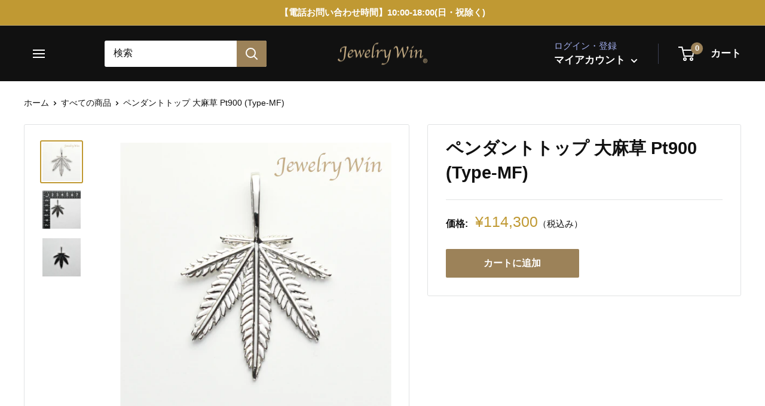

--- FILE ---
content_type: text/html; charset=utf-8
request_url: https://www.jewelry-win.com/products/dpt-pt900-cannabis
body_size: 28135
content:















<!doctype html>

<html class="no-js" lang="ja">
  <head>

<!-- AMPIFY-ME:START -->

<!-- AMPIFY-ME:END -->

    <meta charset="utf-8">
    <meta name="viewport" content="width=device-width, initial-scale=1.0, height=device-height, minimum-scale=1.0, maximum-scale=5.0">
    <meta name="theme-color" content="#c09933">
    <!-- Google tag (gtag.js) -->
    <script async src="https://www.googletagmanager.com/gtag/js?id=AW-449864254"></script>
    <script>
      window.dataLayer = window.dataLayer || [];
      function gtag(){dataLayer.push(arguments);}
      gtag('js', new Date());
    
      gtag('config', 'AW-449864254');
    </script><title>ペンダントトップ 大麻草 Pt900 (Type-MF)
</title><meta name="description" content="商品名 ペンダントトップ 大麻草 Pt900 (Type-MF) 素材 Pt900 デザイン部分寸法 縦：27.0mm横：27.0mm バチカン内寸 縦：10.0mm横：3.4mm 総重量 約5.7g前後 備考 新品"><link rel="canonical" href="https://www.jewelry-win.com/products/dpt-pt900-cannabis"><link rel="shortcut icon" href="//www.jewelry-win.com/cdn/shop/files/favicon__1__1_96x96.png?v=1614401195" type="image/png"><link rel="preload" as="style" href="//www.jewelry-win.com/cdn/shop/t/27/assets/theme.css?v=71600447052914660581662445918">
    <link rel="preload" as="script" href="//www.jewelry-win.com/cdn/shop/t/27/assets/theme.min.js?v=28459452456393319321662445918">
    <link rel="preconnect" href="https://cdn.shopify.com">
    <link rel="preconnect" href="https://fonts.shopifycdn.com">
    <link rel="dns-prefetch" href="https://productreviews.shopifycdn.com">
    <link rel="dns-prefetch" href="https://ajax.googleapis.com">
    <link rel="dns-prefetch" href="https://maps.googleapis.com">
    <link rel="dns-prefetch" href="https://maps.gstatic.com"><link rel="preload" as="style" href="//www.jewelry-win.com/cdn/shop/t/27/assets/custom-css-shopify.css?v=121707668994739557311709706925">
    <link href="https://use.fontawesome.com/releases/v5.6.1/css/all.css" rel="stylesheet">
    
    <meta property="og:type" content="product">
  <meta property="og:title" content="ペンダントトップ 大麻草 Pt900 (Type-MF)"><meta property="og:image" content="http://www.jewelry-win.com/cdn/shop/files/Pt900_884ba9b1-4fcd-41f3-8722-8cdbe6e5d37d.jpg?v=1698827299">
    <meta property="og:image:secure_url" content="https://www.jewelry-win.com/cdn/shop/files/Pt900_884ba9b1-4fcd-41f3-8722-8cdbe6e5d37d.jpg?v=1698827299">
    <meta property="og:image:width" content="1875">
    <meta property="og:image:height" content="1875"><meta property="product:price:amount" content="114,300">
  <meta property="product:price:currency" content="JPY"><meta property="og:description" content="商品名 ペンダントトップ 大麻草 Pt900 (Type-MF) 素材 Pt900 デザイン部分寸法 縦：27.0mm横：27.0mm バチカン内寸 縦：10.0mm横：3.4mm 総重量 約5.7g前後 備考 新品"><meta property="og:url" content="https://www.jewelry-win.com/products/dpt-pt900-cannabis">
<meta property="og:site_name" content="Jewelry Win"><meta name="twitter:card" content="summary"><meta name="twitter:title" content="ペンダントトップ 大麻草 Pt900 (Type-MF)">
  <meta name="twitter:description" content="
      
        
      
        商品名
        ペンダントトップ 大麻草 Pt900 (Type-MF)
      
      
        素材
        Pt900
      
      
        デザイン部分寸法
        縦：27.0mm横：27.0mm
      
      
        バチカン内寸
        縦：10.0mm横：3.4mm
      
      
        総重量
        約5.7g前後
      
      
        備考
        新品
      
      
    ">
  <meta name="twitter:image" content="https://www.jewelry-win.com/cdn/shop/files/Pt900_884ba9b1-4fcd-41f3-8722-8cdbe6e5d37d_600x600_crop_center.jpg?v=1698827299">
    <link rel="preload" href="//www.jewelry-win.com/cdn/fonts/barlow/barlow_n6.329f582a81f63f125e63c20a5a80ae9477df68e1.woff2" as="font" type="font/woff2" crossorigin>
<link rel="preload" href="//www.jewelry-win.com/cdn/fonts/barlow/barlow_n5.a193a1990790eba0cc5cca569d23799830e90f07.woff2" as="font" type="font/woff2" crossorigin><link rel="preload" href="//www.jewelry-win.com/cdn/fonts/barlow/barlow_i6.5a22bd20fb27bad4d7674cc6e666fb9c77d813bb.woff2" as="font" type="font/woff2" crossorigin><link rel="preload" href="//www.jewelry-win.com/cdn/fonts/barlow/barlow_n7.691d1d11f150e857dcbc1c10ef03d825bc378d81.woff2" as="font" type="font/woff2" crossorigin><link rel="preload" href="//www.jewelry-win.com/cdn/fonts/barlow/barlow_i5.714d58286997b65cd479af615cfa9bb0a117a573.woff2" as="font" type="font/woff2" crossorigin><link rel="preload" href="//www.jewelry-win.com/cdn/fonts/barlow/barlow_i7.50e19d6cc2ba5146fa437a5a7443c76d5d730103.woff2" as="font" type="font/woff2" crossorigin><link rel="preload" href="//www.jewelry-win.com/cdn/fonts/barlow/barlow_n6.329f582a81f63f125e63c20a5a80ae9477df68e1.woff2" as="font" type="font/woff2" crossorigin><style>
  @font-face {
  font-family: Barlow;
  font-weight: 600;
  font-style: normal;
  font-display: fallback;
  src: url("//www.jewelry-win.com/cdn/fonts/barlow/barlow_n6.329f582a81f63f125e63c20a5a80ae9477df68e1.woff2") format("woff2"),
       url("//www.jewelry-win.com/cdn/fonts/barlow/barlow_n6.0163402e36247bcb8b02716880d0b39568412e9e.woff") format("woff");
}

  @font-face {
  font-family: Barlow;
  font-weight: 500;
  font-style: normal;
  font-display: fallback;
  src: url("//www.jewelry-win.com/cdn/fonts/barlow/barlow_n5.a193a1990790eba0cc5cca569d23799830e90f07.woff2") format("woff2"),
       url("//www.jewelry-win.com/cdn/fonts/barlow/barlow_n5.ae31c82169b1dc0715609b8cc6a610b917808358.woff") format("woff");
}

@font-face {
  font-family: Barlow;
  font-weight: 600;
  font-style: normal;
  font-display: fallback;
  src: url("//www.jewelry-win.com/cdn/fonts/barlow/barlow_n6.329f582a81f63f125e63c20a5a80ae9477df68e1.woff2") format("woff2"),
       url("//www.jewelry-win.com/cdn/fonts/barlow/barlow_n6.0163402e36247bcb8b02716880d0b39568412e9e.woff") format("woff");
}

@font-face {
  font-family: Barlow;
  font-weight: 600;
  font-style: italic;
  font-display: fallback;
  src: url("//www.jewelry-win.com/cdn/fonts/barlow/barlow_i6.5a22bd20fb27bad4d7674cc6e666fb9c77d813bb.woff2") format("woff2"),
       url("//www.jewelry-win.com/cdn/fonts/barlow/barlow_i6.1c8787fcb59f3add01a87f21b38c7ef797e3b3a1.woff") format("woff");
}


  @font-face {
  font-family: Barlow;
  font-weight: 700;
  font-style: normal;
  font-display: fallback;
  src: url("//www.jewelry-win.com/cdn/fonts/barlow/barlow_n7.691d1d11f150e857dcbc1c10ef03d825bc378d81.woff2") format("woff2"),
       url("//www.jewelry-win.com/cdn/fonts/barlow/barlow_n7.4fdbb1cb7da0e2c2f88492243ffa2b4f91924840.woff") format("woff");
}

  @font-face {
  font-family: Barlow;
  font-weight: 500;
  font-style: italic;
  font-display: fallback;
  src: url("//www.jewelry-win.com/cdn/fonts/barlow/barlow_i5.714d58286997b65cd479af615cfa9bb0a117a573.woff2") format("woff2"),
       url("//www.jewelry-win.com/cdn/fonts/barlow/barlow_i5.0120f77e6447d3b5df4bbec8ad8c2d029d87fb21.woff") format("woff");
}

  @font-face {
  font-family: Barlow;
  font-weight: 700;
  font-style: italic;
  font-display: fallback;
  src: url("//www.jewelry-win.com/cdn/fonts/barlow/barlow_i7.50e19d6cc2ba5146fa437a5a7443c76d5d730103.woff2") format("woff2"),
       url("//www.jewelry-win.com/cdn/fonts/barlow/barlow_i7.47e9f98f1b094d912e6fd631cc3fe93d9f40964f.woff") format("woff");
}


  :root {
    --default-text-font-size : 15px;
    --base-text-font-size    : 16px;
    --heading-font-family    : Barlow, sans-serif;
    --heading-font-weight    : 600;
    --heading-font-style     : normal;
    --text-font-family       : Barlow, sans-serif;
    --text-font-weight       : 500;
    --text-font-style        : normal;
    --text-font-bolder-weight: 600;
    --text-link-decoration   : underline;

    --text-color               : #111111;
    --text-color-rgb           : 17, 17, 17;
    --heading-color            : #111111;
    --border-color             : #e1e3e4;
    --border-color-rgb         : 225, 227, 228;
    --form-border-color        : #d4d6d8;
    --accent-color             : #c09933;
    --accent-color-rgb         : 192, 153, 51;
    --link-color               : #c09933;
    --link-color-hover         : #846923;
    --background               : #ffffff;
    --secondary-background     : #ffffff;
    --secondary-background-rgb : 255, 255, 255;
    --accent-background        : rgba(192, 153, 51, 0.08);

    --input-background: #ffffff;

    --error-color       : #ff0000;
    --error-background  : rgba(255, 0, 0, 0.07);
    --success-color     : #00aa00;
    --success-background: rgba(0, 170, 0, 0.11);

    --primary-button-background      : #9c8259;
    --primary-button-background-rgb  : 156, 130, 89;
    --primary-button-text-color      : #ffffff;
    --secondary-button-background    : #1e2d7d;
    --secondary-button-background-rgb: 30, 45, 125;
    --secondary-button-text-color    : #ffffff;

    --header-background      : #111111;
    --header-text-color      : #ffffff;
    --header-light-text-color: #a3afef;
    --header-border-color    : rgba(163, 175, 239, 0.3);
    --header-accent-color    : #9c8259;

    --flickity-arrow-color: #abb1b4;--product-on-sale-accent           : #ee0000;
    --product-on-sale-accent-rgb       : 238, 0, 0;
    --product-on-sale-color            : #ffffff;
    --product-in-stock-color           : #008a00;
    --product-low-stock-color          : #ee0000;
    --product-sold-out-color           : #8a9297;
    --product-custom-label-1-background: #008a00;
    --product-custom-label-1-color     : #ffffff;
    --product-custom-label-2-background: #00a500;
    --product-custom-label-2-color     : #ffffff;
    --product-review-star-color        : #ffbd00;

    --mobile-container-gutter : 20px;
    --desktop-container-gutter: 40px;
  }
</style>

<script>
  // IE11 does not have support for CSS variables, so we have to polyfill them
  if (!(((window || {}).CSS || {}).supports && window.CSS.supports('(--a: 0)'))) {
    const script = document.createElement('script');
    script.type = 'text/javascript';
    script.src = 'https://cdn.jsdelivr.net/npm/css-vars-ponyfill@2';
    script.onload = function() {
      cssVars({});
    };

    document.getElementsByTagName('head')[0].appendChild(script);
  }
</script>

    
  <script>window.performance && window.performance.mark && window.performance.mark('shopify.content_for_header.start');</script><meta name="google-site-verification" content="AZQOx0rSWAnVKq6GNfsVRTqjbkaj_Bp4OwyhUEhTf2I">
<meta name="facebook-domain-verification" content="2o90qvsmteqavd98bh8ghz22dtdxou">
<meta id="shopify-digital-wallet" name="shopify-digital-wallet" content="/49047732385/digital_wallets/dialog">
<link rel="alternate" type="application/json+oembed" href="https://www.jewelry-win.com/products/dpt-pt900-cannabis.oembed">
<script async="async" src="/checkouts/internal/preloads.js?locale=ja-JP"></script>
<script id="shopify-features" type="application/json">{"accessToken":"2c539fcd78125ae8df0984ed649aff71","betas":["rich-media-storefront-analytics"],"domain":"www.jewelry-win.com","predictiveSearch":false,"shopId":49047732385,"locale":"ja"}</script>
<script>var Shopify = Shopify || {};
Shopify.shop = "sample0193.myshopify.com";
Shopify.locale = "ja";
Shopify.currency = {"active":"JPY","rate":"1.0"};
Shopify.country = "JP";
Shopify.theme = {"name":"Jewelry Win_publish","id":135217610967,"schema_name":"Warehouse","schema_version":"1.12.5","theme_store_id":null,"role":"main"};
Shopify.theme.handle = "null";
Shopify.theme.style = {"id":null,"handle":null};
Shopify.cdnHost = "www.jewelry-win.com/cdn";
Shopify.routes = Shopify.routes || {};
Shopify.routes.root = "/";</script>
<script type="module">!function(o){(o.Shopify=o.Shopify||{}).modules=!0}(window);</script>
<script>!function(o){function n(){var o=[];function n(){o.push(Array.prototype.slice.apply(arguments))}return n.q=o,n}var t=o.Shopify=o.Shopify||{};t.loadFeatures=n(),t.autoloadFeatures=n()}(window);</script>
<script id="shop-js-analytics" type="application/json">{"pageType":"product"}</script>
<script defer="defer" async type="module" src="//www.jewelry-win.com/cdn/shopifycloud/shop-js/modules/v2/client.init-shop-cart-sync_Cun6Ba8E.ja.esm.js"></script>
<script defer="defer" async type="module" src="//www.jewelry-win.com/cdn/shopifycloud/shop-js/modules/v2/chunk.common_DGWubyOB.esm.js"></script>
<script type="module">
  await import("//www.jewelry-win.com/cdn/shopifycloud/shop-js/modules/v2/client.init-shop-cart-sync_Cun6Ba8E.ja.esm.js");
await import("//www.jewelry-win.com/cdn/shopifycloud/shop-js/modules/v2/chunk.common_DGWubyOB.esm.js");

  window.Shopify.SignInWithShop?.initShopCartSync?.({"fedCMEnabled":true,"windoidEnabled":true});

</script>
<script>(function() {
  var isLoaded = false;
  function asyncLoad() {
    if (isLoaded) return;
    isLoaded = true;
    var urls = ["https:\/\/na.shgcdn3.com\/pixel-collector.js?shop=sample0193.myshopify.com"];
    for (var i = 0; i < urls.length; i++) {
      var s = document.createElement('script');
      s.type = 'text/javascript';
      s.async = true;
      s.src = urls[i];
      var x = document.getElementsByTagName('script')[0];
      x.parentNode.insertBefore(s, x);
    }
  };
  if(window.attachEvent) {
    window.attachEvent('onload', asyncLoad);
  } else {
    window.addEventListener('load', asyncLoad, false);
  }
})();</script>
<script id="__st">var __st={"a":49047732385,"offset":32400,"reqid":"b7b35cdd-29f9-43c4-b46a-756d98c43b24-1768736489","pageurl":"www.jewelry-win.com\/products\/dpt-pt900-cannabis","u":"41a7e9aaf063","p":"product","rtyp":"product","rid":6815604244641};</script>
<script>window.ShopifyPaypalV4VisibilityTracking = true;</script>
<script id="captcha-bootstrap">!function(){'use strict';const t='contact',e='account',n='new_comment',o=[[t,t],['blogs',n],['comments',n],[t,'customer']],c=[[e,'customer_login'],[e,'guest_login'],[e,'recover_customer_password'],[e,'create_customer']],r=t=>t.map((([t,e])=>`form[action*='/${t}']:not([data-nocaptcha='true']) input[name='form_type'][value='${e}']`)).join(','),a=t=>()=>t?[...document.querySelectorAll(t)].map((t=>t.form)):[];function s(){const t=[...o],e=r(t);return a(e)}const i='password',u='form_key',d=['recaptcha-v3-token','g-recaptcha-response','h-captcha-response',i],f=()=>{try{return window.sessionStorage}catch{return}},m='__shopify_v',_=t=>t.elements[u];function p(t,e,n=!1){try{const o=window.sessionStorage,c=JSON.parse(o.getItem(e)),{data:r}=function(t){const{data:e,action:n}=t;return t[m]||n?{data:e,action:n}:{data:t,action:n}}(c);for(const[e,n]of Object.entries(r))t.elements[e]&&(t.elements[e].value=n);n&&o.removeItem(e)}catch(o){console.error('form repopulation failed',{error:o})}}const l='form_type',E='cptcha';function T(t){t.dataset[E]=!0}const w=window,h=w.document,L='Shopify',v='ce_forms',y='captcha';let A=!1;((t,e)=>{const n=(g='f06e6c50-85a8-45c8-87d0-21a2b65856fe',I='https://cdn.shopify.com/shopifycloud/storefront-forms-hcaptcha/ce_storefront_forms_captcha_hcaptcha.v1.5.2.iife.js',D={infoText:'hCaptchaによる保護',privacyText:'プライバシー',termsText:'利用規約'},(t,e,n)=>{const o=w[L][v],c=o.bindForm;if(c)return c(t,g,e,D).then(n);var r;o.q.push([[t,g,e,D],n]),r=I,A||(h.body.append(Object.assign(h.createElement('script'),{id:'captcha-provider',async:!0,src:r})),A=!0)});var g,I,D;w[L]=w[L]||{},w[L][v]=w[L][v]||{},w[L][v].q=[],w[L][y]=w[L][y]||{},w[L][y].protect=function(t,e){n(t,void 0,e),T(t)},Object.freeze(w[L][y]),function(t,e,n,w,h,L){const[v,y,A,g]=function(t,e,n){const i=e?o:[],u=t?c:[],d=[...i,...u],f=r(d),m=r(i),_=r(d.filter((([t,e])=>n.includes(e))));return[a(f),a(m),a(_),s()]}(w,h,L),I=t=>{const e=t.target;return e instanceof HTMLFormElement?e:e&&e.form},D=t=>v().includes(t);t.addEventListener('submit',(t=>{const e=I(t);if(!e)return;const n=D(e)&&!e.dataset.hcaptchaBound&&!e.dataset.recaptchaBound,o=_(e),c=g().includes(e)&&(!o||!o.value);(n||c)&&t.preventDefault(),c&&!n&&(function(t){try{if(!f())return;!function(t){const e=f();if(!e)return;const n=_(t);if(!n)return;const o=n.value;o&&e.removeItem(o)}(t);const e=Array.from(Array(32),(()=>Math.random().toString(36)[2])).join('');!function(t,e){_(t)||t.append(Object.assign(document.createElement('input'),{type:'hidden',name:u})),t.elements[u].value=e}(t,e),function(t,e){const n=f();if(!n)return;const o=[...t.querySelectorAll(`input[type='${i}']`)].map((({name:t})=>t)),c=[...d,...o],r={};for(const[a,s]of new FormData(t).entries())c.includes(a)||(r[a]=s);n.setItem(e,JSON.stringify({[m]:1,action:t.action,data:r}))}(t,e)}catch(e){console.error('failed to persist form',e)}}(e),e.submit())}));const S=(t,e)=>{t&&!t.dataset[E]&&(n(t,e.some((e=>e===t))),T(t))};for(const o of['focusin','change'])t.addEventListener(o,(t=>{const e=I(t);D(e)&&S(e,y())}));const B=e.get('form_key'),M=e.get(l),P=B&&M;t.addEventListener('DOMContentLoaded',(()=>{const t=y();if(P)for(const e of t)e.elements[l].value===M&&p(e,B);[...new Set([...A(),...v().filter((t=>'true'===t.dataset.shopifyCaptcha))])].forEach((e=>S(e,t)))}))}(h,new URLSearchParams(w.location.search),n,t,e,['guest_login'])})(!0,!1)}();</script>
<script integrity="sha256-4kQ18oKyAcykRKYeNunJcIwy7WH5gtpwJnB7kiuLZ1E=" data-source-attribution="shopify.loadfeatures" defer="defer" src="//www.jewelry-win.com/cdn/shopifycloud/storefront/assets/storefront/load_feature-a0a9edcb.js" crossorigin="anonymous"></script>
<script data-source-attribution="shopify.dynamic_checkout.dynamic.init">var Shopify=Shopify||{};Shopify.PaymentButton=Shopify.PaymentButton||{isStorefrontPortableWallets:!0,init:function(){window.Shopify.PaymentButton.init=function(){};var t=document.createElement("script");t.src="https://www.jewelry-win.com/cdn/shopifycloud/portable-wallets/latest/portable-wallets.ja.js",t.type="module",document.head.appendChild(t)}};
</script>
<script data-source-attribution="shopify.dynamic_checkout.buyer_consent">
  function portableWalletsHideBuyerConsent(e){var t=document.getElementById("shopify-buyer-consent"),n=document.getElementById("shopify-subscription-policy-button");t&&n&&(t.classList.add("hidden"),t.setAttribute("aria-hidden","true"),n.removeEventListener("click",e))}function portableWalletsShowBuyerConsent(e){var t=document.getElementById("shopify-buyer-consent"),n=document.getElementById("shopify-subscription-policy-button");t&&n&&(t.classList.remove("hidden"),t.removeAttribute("aria-hidden"),n.addEventListener("click",e))}window.Shopify?.PaymentButton&&(window.Shopify.PaymentButton.hideBuyerConsent=portableWalletsHideBuyerConsent,window.Shopify.PaymentButton.showBuyerConsent=portableWalletsShowBuyerConsent);
</script>
<script data-source-attribution="shopify.dynamic_checkout.cart.bootstrap">document.addEventListener("DOMContentLoaded",(function(){function t(){return document.querySelector("shopify-accelerated-checkout-cart, shopify-accelerated-checkout")}if(t())Shopify.PaymentButton.init();else{new MutationObserver((function(e,n){t()&&(Shopify.PaymentButton.init(),n.disconnect())})).observe(document.body,{childList:!0,subtree:!0})}}));
</script>

<script>window.performance && window.performance.mark && window.performance.mark('shopify.content_for_header.end');</script>
  





  <script type="text/javascript">
    
      window.__shgMoneyFormat = window.__shgMoneyFormat || {"JPY":{"currency":"JPY","currency_symbol":"¥","currency_symbol_location":"left","decimal_places":0,"decimal_separator":".","thousands_separator":","}};
    
    window.__shgCurrentCurrencyCode = window.__shgCurrentCurrencyCode || {
      currency: "JPY",
      currency_symbol: "¥",
      decimal_separator: ".",
      thousands_separator: ",",
      decimal_places: 2,
      currency_symbol_location: "left"
    };
  </script>




    <link rel="stylesheet" href="//www.jewelry-win.com/cdn/shop/t/27/assets/theme.css?v=71600447052914660581662445918">

    
  <script type="application/ld+json">
  {
    "@context": "http://schema.org",
    "@type": "Product",
    "offers": [{
          "@type": "Offer",
          "name": "Default Title",
          "availability":"https://schema.org/InStock",
          "price": 114300.0,
          "priceCurrency": "JPY",
          "priceValidUntil": "2026-01-28","url": "/products/dpt-pt900-cannabis?variant=40229510217889"
        }
],
    "brand": {
      "name": "Jewelry Win"
    },
    "name": "ペンダントトップ 大麻草 Pt900 (Type-MF)",
    "description": "\n      \n        \n      \n        商品名\n        ペンダントトップ 大麻草 Pt900 (Type-MF)\n      \n      \n        素材\n        Pt900\n      \n      \n        デザイン部分寸法\n        縦：27.0mm横：27.0mm\n      \n      \n        バチカン内寸\n        縦：10.0mm横：3.4mm\n      \n      \n        総重量\n        約5.7g前後\n      \n      \n        備考\n        新品\n      \n      \n    ",
    "category": "デザインペンダントトップ",
    "url": "/products/dpt-pt900-cannabis",
    "sku": "",
    "image": {
      "@type": "ImageObject",
      "url": "https://www.jewelry-win.com/cdn/shop/files/Pt900_884ba9b1-4fcd-41f3-8722-8cdbe6e5d37d_1024x.jpg?v=1698827299",
      "image": "https://www.jewelry-win.com/cdn/shop/files/Pt900_884ba9b1-4fcd-41f3-8722-8cdbe6e5d37d_1024x.jpg?v=1698827299",
      "name": "ペンダントトップ 大麻草 Pt900 (Type-MF)",
      "width": "1024",
      "height": "1024"
    }
  }
  </script>



  <script type="application/ld+json">
  {
    "@context": "http://schema.org",
    "@type": "BreadcrumbList",
  "itemListElement": [{
      "@type": "ListItem",
      "position": 1,
      "name": "ホーム",
      "item": "https://www.jewelry-win.com"
    },{
          "@type": "ListItem",
          "position": 2,
          "name": "ペンダントトップ 大麻草 Pt900 (Type-MF)",
          "item": "https://www.jewelry-win.com/products/dpt-pt900-cannabis"
        }]
  }
  </script>


    <script>
      // This allows to expose several variables to the global scope, to be used in scripts
      window.theme = {
        pageType: "product",
        cartCount: 0,
        moneyFormat: "¥{{amount_no_decimals}}",
        moneyWithCurrencyFormat: "¥{{amount_no_decimals}} JPY",
        showDiscount: true,
        discountMode: "saving",
        searchMode: "product,page",
        cartType: "page"
      };

      window.routes = {
        rootUrl: "\/",
        cartUrl: "\/cart",
        cartAddUrl: "\/cart\/add",
        cartChangeUrl: "\/cart\/change",
        searchUrl: "\/search",
        productRecommendationsUrl: "\/recommendations\/products"
      };

      window.languages = {
        productRegularPrice: "通常価格",
        productSalePrice: "販売価格",
        collectionOnSaleLabel: "{{savings}}セーブ",
        productFormUnavailable: "利用できません",
        productFormAddToCart: "カートに追加",
        productFormSoldOut: "SOLD OUT",
        shippingEstimatorNoResults: "住所への配送が見つかりませんでした。",
        shippingEstimatorOneResult: "住所には1つの配送料金があります：",
        shippingEstimatorMultipleResults: "住所には{{count}}の送料があります：",
        shippingEstimatorErrors: "いくつかのエラーがあります："
      };

      window.lazySizesConfig = {
        loadHidden: false,
        hFac: 0.8,
        expFactor: 3,
        customMedia: {
          '--phone': '(max-width: 640px)',
          '--tablet': '(min-width: 641px) and (max-width: 1023px)',
          '--lap': '(min-width: 1024px)'
        }
      };

      document.documentElement.className = document.documentElement.className.replace('no-js', 'js');
    </script><script src="//www.jewelry-win.com/cdn/shop/t/27/assets/theme.min.js?v=28459452456393319321662445918" defer></script>
    <script src="//www.jewelry-win.com/cdn/shop/t/27/assets/custom.js?v=90373254691674712701662445918" defer></script><script>
        (function () {
          window.onpageshow = function() {
            // We force re-freshing the cart content onpageshow, as most browsers will serve a cache copy when hitting the
            // back button, which cause staled data
            document.documentElement.dispatchEvent(new CustomEvent('cart:refresh', {
              bubbles: true,
              detail: {scrollToTop: false}
            }));
          };
        })();
      </script><!--begin-boost-pfs-filter-css-->
  <link rel="preload stylesheet" href="//www.jewelry-win.com/cdn/shop/t/27/assets/boost-pfs-instant-search.scss.css?v=3578824390128808531662445918" as="style"><link href="//www.jewelry-win.com/cdn/shop/t/27/assets/boost-pfs-custom.scss.css?v=85530790015713588821662445918" rel="stylesheet" type="text/css" media="all" />
<style data-id="boost-pfs-style" type="text/css">
      .boost-pfs-filter-option-title-text {font-weight: 900;}

     .boost-pfs-filter-tree-v .boost-pfs-filter-option-title-text:before {}
      .boost-pfs-filter-tree-v .boost-pfs-filter-option.boost-pfs-filter-option-collapsed .boost-pfs-filter-option-title-text:before {}
      .boost-pfs-filter-tree-h .boost-pfs-filter-option-title-heading:before {
        border-right-color: ;
        border-bottom-color: ;
      }

      .boost-pfs-filter-option-item > button,
      .boost-pfs-filter-tree-v .boost-pfs-filter-refine-by .boost-pfs-filter-refine-by-items .refine-by-item,
      .boost-pfs-filter-refine-by-wrapper-v .boost-pfs-filter-refine-by .boost-pfs-filter-refine-by-items .refine-by-item,
      .boost-pfs-filter-refine-by .boost-pfs-filter-option-title,
      .boost-pfs-filter-refine-by .boost-pfs-filter-refine-by-items .refine-by-item>a,
      .boost-pfs-filter-refine-by>span,
      .boost-pfs-filter-clear,
      .boost-pfs-filter-clear-all{}
      .boost-pfs-filter-refine-by .boost-pfs-filter-refine-by-items .refine-by-item .boost-pfs-filter-clear:before,
      .boost-pfs-filter-refine-by .boost-pfs-filter-refine-by-items .refine-by-item .boost-pfs-filter-clear:after {
        background: ;
      }

      .boost-pfs-filter-tree-mobile-button button,
      .boost-pfs-filter-top-sorting-mobile button {}
      .boost-pfs-filter-top-sorting-mobile button>span:after {}
    </style>
<!--end-boost-pfs-filter-css-->



  

<script type="text/javascript">
  
    window.SHG_CUSTOMER = null;
  
</script>







    <!--=========================== Google Fonts =======================
    <link href="https://fonts.googleapis.com/css?family=Noto+Serif+JP|Sawarabi+Mincho" rel="stylesheet">
    =============================================================== -->


  <link href="//www.jewelry-win.com/cdn/shop/t/27/assets/custom-css-shopify.css?v=121707668994739557311709706925" rel="stylesheet" type="text/css" media="all" />
  <meta name="google-site-verification" content="AZQOx0rSWAnVKq6GNfsVRTqjbkaj_Bp4OwyhUEhTf2I" />
<script src="https://code.jquery.com/jquery-3.6.0.min.js" integrity="sha256-/xUj+3OJU5yExlq6GSYGSHk7tPXikynS7ogEvDej/m4=" crossorigin="anonymous"></script>
<link href="https://monorail-edge.shopifysvc.com" rel="dns-prefetch">
<script>(function(){if ("sendBeacon" in navigator && "performance" in window) {try {var session_token_from_headers = performance.getEntriesByType('navigation')[0].serverTiming.find(x => x.name == '_s').description;} catch {var session_token_from_headers = undefined;}var session_cookie_matches = document.cookie.match(/_shopify_s=([^;]*)/);var session_token_from_cookie = session_cookie_matches && session_cookie_matches.length === 2 ? session_cookie_matches[1] : "";var session_token = session_token_from_headers || session_token_from_cookie || "";function handle_abandonment_event(e) {var entries = performance.getEntries().filter(function(entry) {return /monorail-edge.shopifysvc.com/.test(entry.name);});if (!window.abandonment_tracked && entries.length === 0) {window.abandonment_tracked = true;var currentMs = Date.now();var navigation_start = performance.timing.navigationStart;var payload = {shop_id: 49047732385,url: window.location.href,navigation_start,duration: currentMs - navigation_start,session_token,page_type: "product"};window.navigator.sendBeacon("https://monorail-edge.shopifysvc.com/v1/produce", JSON.stringify({schema_id: "online_store_buyer_site_abandonment/1.1",payload: payload,metadata: {event_created_at_ms: currentMs,event_sent_at_ms: currentMs}}));}}window.addEventListener('pagehide', handle_abandonment_event);}}());</script>
<script id="web-pixels-manager-setup">(function e(e,d,r,n,o){if(void 0===o&&(o={}),!Boolean(null===(a=null===(i=window.Shopify)||void 0===i?void 0:i.analytics)||void 0===a?void 0:a.replayQueue)){var i,a;window.Shopify=window.Shopify||{};var t=window.Shopify;t.analytics=t.analytics||{};var s=t.analytics;s.replayQueue=[],s.publish=function(e,d,r){return s.replayQueue.push([e,d,r]),!0};try{self.performance.mark("wpm:start")}catch(e){}var l=function(){var e={modern:/Edge?\/(1{2}[4-9]|1[2-9]\d|[2-9]\d{2}|\d{4,})\.\d+(\.\d+|)|Firefox\/(1{2}[4-9]|1[2-9]\d|[2-9]\d{2}|\d{4,})\.\d+(\.\d+|)|Chrom(ium|e)\/(9{2}|\d{3,})\.\d+(\.\d+|)|(Maci|X1{2}).+ Version\/(15\.\d+|(1[6-9]|[2-9]\d|\d{3,})\.\d+)([,.]\d+|)( \(\w+\)|)( Mobile\/\w+|) Safari\/|Chrome.+OPR\/(9{2}|\d{3,})\.\d+\.\d+|(CPU[ +]OS|iPhone[ +]OS|CPU[ +]iPhone|CPU IPhone OS|CPU iPad OS)[ +]+(15[._]\d+|(1[6-9]|[2-9]\d|\d{3,})[._]\d+)([._]\d+|)|Android:?[ /-](13[3-9]|1[4-9]\d|[2-9]\d{2}|\d{4,})(\.\d+|)(\.\d+|)|Android.+Firefox\/(13[5-9]|1[4-9]\d|[2-9]\d{2}|\d{4,})\.\d+(\.\d+|)|Android.+Chrom(ium|e)\/(13[3-9]|1[4-9]\d|[2-9]\d{2}|\d{4,})\.\d+(\.\d+|)|SamsungBrowser\/([2-9]\d|\d{3,})\.\d+/,legacy:/Edge?\/(1[6-9]|[2-9]\d|\d{3,})\.\d+(\.\d+|)|Firefox\/(5[4-9]|[6-9]\d|\d{3,})\.\d+(\.\d+|)|Chrom(ium|e)\/(5[1-9]|[6-9]\d|\d{3,})\.\d+(\.\d+|)([\d.]+$|.*Safari\/(?![\d.]+ Edge\/[\d.]+$))|(Maci|X1{2}).+ Version\/(10\.\d+|(1[1-9]|[2-9]\d|\d{3,})\.\d+)([,.]\d+|)( \(\w+\)|)( Mobile\/\w+|) Safari\/|Chrome.+OPR\/(3[89]|[4-9]\d|\d{3,})\.\d+\.\d+|(CPU[ +]OS|iPhone[ +]OS|CPU[ +]iPhone|CPU IPhone OS|CPU iPad OS)[ +]+(10[._]\d+|(1[1-9]|[2-9]\d|\d{3,})[._]\d+)([._]\d+|)|Android:?[ /-](13[3-9]|1[4-9]\d|[2-9]\d{2}|\d{4,})(\.\d+|)(\.\d+|)|Mobile Safari.+OPR\/([89]\d|\d{3,})\.\d+\.\d+|Android.+Firefox\/(13[5-9]|1[4-9]\d|[2-9]\d{2}|\d{4,})\.\d+(\.\d+|)|Android.+Chrom(ium|e)\/(13[3-9]|1[4-9]\d|[2-9]\d{2}|\d{4,})\.\d+(\.\d+|)|Android.+(UC? ?Browser|UCWEB|U3)[ /]?(15\.([5-9]|\d{2,})|(1[6-9]|[2-9]\d|\d{3,})\.\d+)\.\d+|SamsungBrowser\/(5\.\d+|([6-9]|\d{2,})\.\d+)|Android.+MQ{2}Browser\/(14(\.(9|\d{2,})|)|(1[5-9]|[2-9]\d|\d{3,})(\.\d+|))(\.\d+|)|K[Aa][Ii]OS\/(3\.\d+|([4-9]|\d{2,})\.\d+)(\.\d+|)/},d=e.modern,r=e.legacy,n=navigator.userAgent;return n.match(d)?"modern":n.match(r)?"legacy":"unknown"}(),u="modern"===l?"modern":"legacy",c=(null!=n?n:{modern:"",legacy:""})[u],f=function(e){return[e.baseUrl,"/wpm","/b",e.hashVersion,"modern"===e.buildTarget?"m":"l",".js"].join("")}({baseUrl:d,hashVersion:r,buildTarget:u}),m=function(e){var d=e.version,r=e.bundleTarget,n=e.surface,o=e.pageUrl,i=e.monorailEndpoint;return{emit:function(e){var a=e.status,t=e.errorMsg,s=(new Date).getTime(),l=JSON.stringify({metadata:{event_sent_at_ms:s},events:[{schema_id:"web_pixels_manager_load/3.1",payload:{version:d,bundle_target:r,page_url:o,status:a,surface:n,error_msg:t},metadata:{event_created_at_ms:s}}]});if(!i)return console&&console.warn&&console.warn("[Web Pixels Manager] No Monorail endpoint provided, skipping logging."),!1;try{return self.navigator.sendBeacon.bind(self.navigator)(i,l)}catch(e){}var u=new XMLHttpRequest;try{return u.open("POST",i,!0),u.setRequestHeader("Content-Type","text/plain"),u.send(l),!0}catch(e){return console&&console.warn&&console.warn("[Web Pixels Manager] Got an unhandled error while logging to Monorail."),!1}}}}({version:r,bundleTarget:l,surface:e.surface,pageUrl:self.location.href,monorailEndpoint:e.monorailEndpoint});try{o.browserTarget=l,function(e){var d=e.src,r=e.async,n=void 0===r||r,o=e.onload,i=e.onerror,a=e.sri,t=e.scriptDataAttributes,s=void 0===t?{}:t,l=document.createElement("script"),u=document.querySelector("head"),c=document.querySelector("body");if(l.async=n,l.src=d,a&&(l.integrity=a,l.crossOrigin="anonymous"),s)for(var f in s)if(Object.prototype.hasOwnProperty.call(s,f))try{l.dataset[f]=s[f]}catch(e){}if(o&&l.addEventListener("load",o),i&&l.addEventListener("error",i),u)u.appendChild(l);else{if(!c)throw new Error("Did not find a head or body element to append the script");c.appendChild(l)}}({src:f,async:!0,onload:function(){if(!function(){var e,d;return Boolean(null===(d=null===(e=window.Shopify)||void 0===e?void 0:e.analytics)||void 0===d?void 0:d.initialized)}()){var d=window.webPixelsManager.init(e)||void 0;if(d){var r=window.Shopify.analytics;r.replayQueue.forEach((function(e){var r=e[0],n=e[1],o=e[2];d.publishCustomEvent(r,n,o)})),r.replayQueue=[],r.publish=d.publishCustomEvent,r.visitor=d.visitor,r.initialized=!0}}},onerror:function(){return m.emit({status:"failed",errorMsg:"".concat(f," has failed to load")})},sri:function(e){var d=/^sha384-[A-Za-z0-9+/=]+$/;return"string"==typeof e&&d.test(e)}(c)?c:"",scriptDataAttributes:o}),m.emit({status:"loading"})}catch(e){m.emit({status:"failed",errorMsg:(null==e?void 0:e.message)||"Unknown error"})}}})({shopId: 49047732385,storefrontBaseUrl: "https://www.jewelry-win.com",extensionsBaseUrl: "https://extensions.shopifycdn.com/cdn/shopifycloud/web-pixels-manager",monorailEndpoint: "https://monorail-edge.shopifysvc.com/unstable/produce_batch",surface: "storefront-renderer",enabledBetaFlags: ["2dca8a86"],webPixelsConfigList: [{"id":"1329201367","configuration":"{\"site_id\":\"5644d329-9928-4aef-a432-7ab241eba70e\",\"analytics_endpoint\":\"https:\\\/\\\/na.shgcdn3.com\"}","eventPayloadVersion":"v1","runtimeContext":"STRICT","scriptVersion":"695709fc3f146fa50a25299517a954f2","type":"APP","apiClientId":1158168,"privacyPurposes":["ANALYTICS","MARKETING","SALE_OF_DATA"],"dataSharingAdjustments":{"protectedCustomerApprovalScopes":["read_customer_personal_data"]}},{"id":"524222679","configuration":"{\"config\":\"{\\\"pixel_id\\\":\\\"G-B31T0JF8Y2\\\",\\\"target_country\\\":\\\"JP\\\",\\\"gtag_events\\\":[{\\\"type\\\":\\\"search\\\",\\\"action_label\\\":[\\\"G-B31T0JF8Y2\\\",\\\"AW-449864254\\\/Zen9CKvlmfIBEL7EwdYB\\\"]},{\\\"type\\\":\\\"begin_checkout\\\",\\\"action_label\\\":[\\\"G-B31T0JF8Y2\\\",\\\"AW-449864254\\\/EdW8CKjlmfIBEL7EwdYB\\\"]},{\\\"type\\\":\\\"view_item\\\",\\\"action_label\\\":[\\\"G-B31T0JF8Y2\\\",\\\"AW-449864254\\\/8a5LCKLlmfIBEL7EwdYB\\\",\\\"MC-N119NGBCCQ\\\"]},{\\\"type\\\":\\\"purchase\\\",\\\"action_label\\\":[\\\"G-B31T0JF8Y2\\\",\\\"AW-449864254\\\/CB5YCJ_lmfIBEL7EwdYB\\\",\\\"MC-N119NGBCCQ\\\"]},{\\\"type\\\":\\\"page_view\\\",\\\"action_label\\\":[\\\"G-B31T0JF8Y2\\\",\\\"AW-449864254\\\/JIrDCJzlmfIBEL7EwdYB\\\",\\\"MC-N119NGBCCQ\\\"]},{\\\"type\\\":\\\"add_payment_info\\\",\\\"action_label\\\":[\\\"G-B31T0JF8Y2\\\",\\\"AW-449864254\\\/-BxJCK7lmfIBEL7EwdYB\\\"]},{\\\"type\\\":\\\"add_to_cart\\\",\\\"action_label\\\":[\\\"G-B31T0JF8Y2\\\",\\\"AW-449864254\\\/qLLQCKXlmfIBEL7EwdYB\\\"]}],\\\"enable_monitoring_mode\\\":false}\"}","eventPayloadVersion":"v1","runtimeContext":"OPEN","scriptVersion":"b2a88bafab3e21179ed38636efcd8a93","type":"APP","apiClientId":1780363,"privacyPurposes":[],"dataSharingAdjustments":{"protectedCustomerApprovalScopes":["read_customer_address","read_customer_email","read_customer_name","read_customer_personal_data","read_customer_phone"]}},{"id":"198508759","configuration":"{\"pixel_id\":\"640340647669075\",\"pixel_type\":\"facebook_pixel\",\"metaapp_system_user_token\":\"-\"}","eventPayloadVersion":"v1","runtimeContext":"OPEN","scriptVersion":"ca16bc87fe92b6042fbaa3acc2fbdaa6","type":"APP","apiClientId":2329312,"privacyPurposes":["ANALYTICS","MARKETING","SALE_OF_DATA"],"dataSharingAdjustments":{"protectedCustomerApprovalScopes":["read_customer_address","read_customer_email","read_customer_name","read_customer_personal_data","read_customer_phone"]}},{"id":"shopify-app-pixel","configuration":"{}","eventPayloadVersion":"v1","runtimeContext":"STRICT","scriptVersion":"0450","apiClientId":"shopify-pixel","type":"APP","privacyPurposes":["ANALYTICS","MARKETING"]},{"id":"shopify-custom-pixel","eventPayloadVersion":"v1","runtimeContext":"LAX","scriptVersion":"0450","apiClientId":"shopify-pixel","type":"CUSTOM","privacyPurposes":["ANALYTICS","MARKETING"]}],isMerchantRequest: false,initData: {"shop":{"name":"Jewelry Win","paymentSettings":{"currencyCode":"JPY"},"myshopifyDomain":"sample0193.myshopify.com","countryCode":"JP","storefrontUrl":"https:\/\/www.jewelry-win.com"},"customer":null,"cart":null,"checkout":null,"productVariants":[{"price":{"amount":114300.0,"currencyCode":"JPY"},"product":{"title":"ペンダントトップ 大麻草 Pt900 (Type-MF)","vendor":"Jewelry Win","id":"6815604244641","untranslatedTitle":"ペンダントトップ 大麻草 Pt900 (Type-MF)","url":"\/products\/dpt-pt900-cannabis","type":"デザインペンダントトップ"},"id":"40229510217889","image":{"src":"\/\/www.jewelry-win.com\/cdn\/shop\/files\/Pt900_884ba9b1-4fcd-41f3-8722-8cdbe6e5d37d.jpg?v=1698827299"},"sku":"","title":"Default Title","untranslatedTitle":"Default Title"}],"purchasingCompany":null},},"https://www.jewelry-win.com/cdn","fcfee988w5aeb613cpc8e4bc33m6693e112",{"modern":"","legacy":""},{"shopId":"49047732385","storefrontBaseUrl":"https:\/\/www.jewelry-win.com","extensionBaseUrl":"https:\/\/extensions.shopifycdn.com\/cdn\/shopifycloud\/web-pixels-manager","surface":"storefront-renderer","enabledBetaFlags":"[\"2dca8a86\"]","isMerchantRequest":"false","hashVersion":"fcfee988w5aeb613cpc8e4bc33m6693e112","publish":"custom","events":"[[\"page_viewed\",{}],[\"product_viewed\",{\"productVariant\":{\"price\":{\"amount\":114300.0,\"currencyCode\":\"JPY\"},\"product\":{\"title\":\"ペンダントトップ 大麻草 Pt900 (Type-MF)\",\"vendor\":\"Jewelry Win\",\"id\":\"6815604244641\",\"untranslatedTitle\":\"ペンダントトップ 大麻草 Pt900 (Type-MF)\",\"url\":\"\/products\/dpt-pt900-cannabis\",\"type\":\"デザインペンダントトップ\"},\"id\":\"40229510217889\",\"image\":{\"src\":\"\/\/www.jewelry-win.com\/cdn\/shop\/files\/Pt900_884ba9b1-4fcd-41f3-8722-8cdbe6e5d37d.jpg?v=1698827299\"},\"sku\":\"\",\"title\":\"Default Title\",\"untranslatedTitle\":\"Default Title\"}}]]"});</script><script>
  window.ShopifyAnalytics = window.ShopifyAnalytics || {};
  window.ShopifyAnalytics.meta = window.ShopifyAnalytics.meta || {};
  window.ShopifyAnalytics.meta.currency = 'JPY';
  var meta = {"product":{"id":6815604244641,"gid":"gid:\/\/shopify\/Product\/6815604244641","vendor":"Jewelry Win","type":"デザインペンダントトップ","handle":"dpt-pt900-cannabis","variants":[{"id":40229510217889,"price":11430000,"name":"ペンダントトップ 大麻草 Pt900 (Type-MF)","public_title":null,"sku":""}],"remote":false},"page":{"pageType":"product","resourceType":"product","resourceId":6815604244641,"requestId":"b7b35cdd-29f9-43c4-b46a-756d98c43b24-1768736489"}};
  for (var attr in meta) {
    window.ShopifyAnalytics.meta[attr] = meta[attr];
  }
</script>
<script class="analytics">
  (function () {
    var customDocumentWrite = function(content) {
      var jquery = null;

      if (window.jQuery) {
        jquery = window.jQuery;
      } else if (window.Checkout && window.Checkout.$) {
        jquery = window.Checkout.$;
      }

      if (jquery) {
        jquery('body').append(content);
      }
    };

    var hasLoggedConversion = function(token) {
      if (token) {
        return document.cookie.indexOf('loggedConversion=' + token) !== -1;
      }
      return false;
    }

    var setCookieIfConversion = function(token) {
      if (token) {
        var twoMonthsFromNow = new Date(Date.now());
        twoMonthsFromNow.setMonth(twoMonthsFromNow.getMonth() + 2);

        document.cookie = 'loggedConversion=' + token + '; expires=' + twoMonthsFromNow;
      }
    }

    var trekkie = window.ShopifyAnalytics.lib = window.trekkie = window.trekkie || [];
    if (trekkie.integrations) {
      return;
    }
    trekkie.methods = [
      'identify',
      'page',
      'ready',
      'track',
      'trackForm',
      'trackLink'
    ];
    trekkie.factory = function(method) {
      return function() {
        var args = Array.prototype.slice.call(arguments);
        args.unshift(method);
        trekkie.push(args);
        return trekkie;
      };
    };
    for (var i = 0; i < trekkie.methods.length; i++) {
      var key = trekkie.methods[i];
      trekkie[key] = trekkie.factory(key);
    }
    trekkie.load = function(config) {
      trekkie.config = config || {};
      trekkie.config.initialDocumentCookie = document.cookie;
      var first = document.getElementsByTagName('script')[0];
      var script = document.createElement('script');
      script.type = 'text/javascript';
      script.onerror = function(e) {
        var scriptFallback = document.createElement('script');
        scriptFallback.type = 'text/javascript';
        scriptFallback.onerror = function(error) {
                var Monorail = {
      produce: function produce(monorailDomain, schemaId, payload) {
        var currentMs = new Date().getTime();
        var event = {
          schema_id: schemaId,
          payload: payload,
          metadata: {
            event_created_at_ms: currentMs,
            event_sent_at_ms: currentMs
          }
        };
        return Monorail.sendRequest("https://" + monorailDomain + "/v1/produce", JSON.stringify(event));
      },
      sendRequest: function sendRequest(endpointUrl, payload) {
        // Try the sendBeacon API
        if (window && window.navigator && typeof window.navigator.sendBeacon === 'function' && typeof window.Blob === 'function' && !Monorail.isIos12()) {
          var blobData = new window.Blob([payload], {
            type: 'text/plain'
          });

          if (window.navigator.sendBeacon(endpointUrl, blobData)) {
            return true;
          } // sendBeacon was not successful

        } // XHR beacon

        var xhr = new XMLHttpRequest();

        try {
          xhr.open('POST', endpointUrl);
          xhr.setRequestHeader('Content-Type', 'text/plain');
          xhr.send(payload);
        } catch (e) {
          console.log(e);
        }

        return false;
      },
      isIos12: function isIos12() {
        return window.navigator.userAgent.lastIndexOf('iPhone; CPU iPhone OS 12_') !== -1 || window.navigator.userAgent.lastIndexOf('iPad; CPU OS 12_') !== -1;
      }
    };
    Monorail.produce('monorail-edge.shopifysvc.com',
      'trekkie_storefront_load_errors/1.1',
      {shop_id: 49047732385,
      theme_id: 135217610967,
      app_name: "storefront",
      context_url: window.location.href,
      source_url: "//www.jewelry-win.com/cdn/s/trekkie.storefront.cd680fe47e6c39ca5d5df5f0a32d569bc48c0f27.min.js"});

        };
        scriptFallback.async = true;
        scriptFallback.src = '//www.jewelry-win.com/cdn/s/trekkie.storefront.cd680fe47e6c39ca5d5df5f0a32d569bc48c0f27.min.js';
        first.parentNode.insertBefore(scriptFallback, first);
      };
      script.async = true;
      script.src = '//www.jewelry-win.com/cdn/s/trekkie.storefront.cd680fe47e6c39ca5d5df5f0a32d569bc48c0f27.min.js';
      first.parentNode.insertBefore(script, first);
    };
    trekkie.load(
      {"Trekkie":{"appName":"storefront","development":false,"defaultAttributes":{"shopId":49047732385,"isMerchantRequest":null,"themeId":135217610967,"themeCityHash":"13646057297121196461","contentLanguage":"ja","currency":"JPY","eventMetadataId":"cd83ab75-2ffc-4f3e-9860-d06b8146dcbb"},"isServerSideCookieWritingEnabled":true,"monorailRegion":"shop_domain","enabledBetaFlags":["65f19447"]},"Session Attribution":{},"S2S":{"facebookCapiEnabled":true,"source":"trekkie-storefront-renderer","apiClientId":580111}}
    );

    var loaded = false;
    trekkie.ready(function() {
      if (loaded) return;
      loaded = true;

      window.ShopifyAnalytics.lib = window.trekkie;

      var originalDocumentWrite = document.write;
      document.write = customDocumentWrite;
      try { window.ShopifyAnalytics.merchantGoogleAnalytics.call(this); } catch(error) {};
      document.write = originalDocumentWrite;

      window.ShopifyAnalytics.lib.page(null,{"pageType":"product","resourceType":"product","resourceId":6815604244641,"requestId":"b7b35cdd-29f9-43c4-b46a-756d98c43b24-1768736489","shopifyEmitted":true});

      var match = window.location.pathname.match(/checkouts\/(.+)\/(thank_you|post_purchase)/)
      var token = match? match[1]: undefined;
      if (!hasLoggedConversion(token)) {
        setCookieIfConversion(token);
        window.ShopifyAnalytics.lib.track("Viewed Product",{"currency":"JPY","variantId":40229510217889,"productId":6815604244641,"productGid":"gid:\/\/shopify\/Product\/6815604244641","name":"ペンダントトップ 大麻草 Pt900 (Type-MF)","price":"114300","sku":"","brand":"Jewelry Win","variant":null,"category":"デザインペンダントトップ","nonInteraction":true,"remote":false},undefined,undefined,{"shopifyEmitted":true});
      window.ShopifyAnalytics.lib.track("monorail:\/\/trekkie_storefront_viewed_product\/1.1",{"currency":"JPY","variantId":40229510217889,"productId":6815604244641,"productGid":"gid:\/\/shopify\/Product\/6815604244641","name":"ペンダントトップ 大麻草 Pt900 (Type-MF)","price":"114300","sku":"","brand":"Jewelry Win","variant":null,"category":"デザインペンダントトップ","nonInteraction":true,"remote":false,"referer":"https:\/\/www.jewelry-win.com\/products\/dpt-pt900-cannabis"});
      }
    });


        var eventsListenerScript = document.createElement('script');
        eventsListenerScript.async = true;
        eventsListenerScript.src = "//www.jewelry-win.com/cdn/shopifycloud/storefront/assets/shop_events_listener-3da45d37.js";
        document.getElementsByTagName('head')[0].appendChild(eventsListenerScript);

})();</script>
  <script>
  if (!window.ga || (window.ga && typeof window.ga !== 'function')) {
    window.ga = function ga() {
      (window.ga.q = window.ga.q || []).push(arguments);
      if (window.Shopify && window.Shopify.analytics && typeof window.Shopify.analytics.publish === 'function') {
        window.Shopify.analytics.publish("ga_stub_called", {}, {sendTo: "google_osp_migration"});
      }
      console.error("Shopify's Google Analytics stub called with:", Array.from(arguments), "\nSee https://help.shopify.com/manual/promoting-marketing/pixels/pixel-migration#google for more information.");
    };
    if (window.Shopify && window.Shopify.analytics && typeof window.Shopify.analytics.publish === 'function') {
      window.Shopify.analytics.publish("ga_stub_initialized", {}, {sendTo: "google_osp_migration"});
    }
  }
</script>
<script
  defer
  src="https://www.jewelry-win.com/cdn/shopifycloud/perf-kit/shopify-perf-kit-3.0.4.min.js"
  data-application="storefront-renderer"
  data-shop-id="49047732385"
  data-render-region="gcp-us-central1"
  data-page-type="product"
  data-theme-instance-id="135217610967"
  data-theme-name="Warehouse"
  data-theme-version="1.12.5"
  data-monorail-region="shop_domain"
  data-resource-timing-sampling-rate="10"
  data-shs="true"
  data-shs-beacon="true"
  data-shs-export-with-fetch="true"
  data-shs-logs-sample-rate="1"
  data-shs-beacon-endpoint="https://www.jewelry-win.com/api/collect"
></script>
</head>
<!--=========================== Yahoo!広告タグ =======================-->
<script async src="https://s.yimg.jp/images/listing/tool/cv/ytag.js"></script>
<script>
window.yjDataLayer = window.yjDataLayer || [];
function ytag() { yjDataLayer.push(arguments); }
ytag({"type":"ycl_cookie"});
</script>

  <body class="warehouse--v1 features--animate-zoom template-product " data-instant-intensity="viewport">
    <a href="#main" class="visually-hidden skip-to-content">コンテンツにスキップする</a>
    <span class="loading-bar"></span>

    <div id="shopify-section-announcement-bar" class="shopify-section"><section data-section-id="announcement-bar" data-section-type="announcement-bar" data-section-settings='{
    "showNewsletter": false
  }'><div class="announcement-bar">
      <div class="container">
        <div class="announcement-bar__inner"><p class="announcement-bar__content announcement-bar__content--center">【電話お問い合わせ時間】10:00-18:00(日・祝除く)</p></div>
      </div>
    </div>
  </section>

  <style>
    .announcement-bar {
      background: #c09933;
      color: #ffffff;
    }
  </style>

  <script>document.documentElement.style.removeProperty('--announcement-bar-button-width');document.documentElement.style.setProperty('--announcement-bar-height', document.getElementById('shopify-section-announcement-bar').clientHeight + 'px');
  </script></div>
<div id="shopify-section-popups" class="shopify-section"><div data-section-id="popups" data-section-type="popups"></div>

</div>
<div id="shopify-section-header" class="shopify-section shopify-section__header"><section data-section-id="header" data-section-type="header" data-section-settings='{
  "navigationLayout": "condensed",
  "desktopOpenTrigger": "hover",
  "useStickyHeader": true
}'>
  <header class="header header--condensed " role="banner">
    <div class="container">
      <div class="header__inner"><nav class="header__mobile-nav hidden-lap-and-up">
            <button class="header__mobile-nav-toggle icon-state touch-area" data-action="toggle-menu" aria-expanded="false" aria-haspopup="true" aria-controls="mobile-menu" aria-label="メニューをオープン">
              <span class="icon-state__primary"><svg focusable="false" class="icon icon--hamburger-mobile" viewBox="0 0 20 16" role="presentation">
      <path d="M0 14h20v2H0v-2zM0 0h20v2H0V0zm0 7h20v2H0V7z" fill="currentColor" fill-rule="evenodd"></path>
    </svg></span>
              <span class="icon-state__secondary"><svg focusable="false" class="icon icon--close" viewBox="0 0 19 19" role="presentation">
      <path d="M9.1923882 8.39339828l7.7781745-7.7781746 1.4142136 1.41421357-7.7781746 7.77817459 7.7781746 7.77817456L16.9705627 19l-7.7781745-7.7781746L1.41421356 19 0 17.5857864l7.7781746-7.77817456L0 2.02943725 1.41421356.61522369 9.1923882 8.39339828z" fill="currentColor" fill-rule="evenodd"></path>
    </svg></span>
            </button><div id="mobile-menu" class="mobile-menu" aria-hidden="true"><svg focusable="false" class="icon icon--nav-triangle-borderless" viewBox="0 0 20 9" role="presentation">
      <path d="M.47108938 9c.2694725-.26871321.57077721-.56867841.90388257-.89986354C3.12384116 6.36134886 5.74788116 3.76338565 9.2467995.30653888c.4145057-.4095171 1.0844277-.40860098 1.4977971.00205122L19.4935156 9H.47108938z" fill="#ffffff"></path>
    </svg><div class="mobile-menu__inner">
    <div class="mobile-menu__panel">
      <div class="mobile-menu__section">
        <ul class="mobile-menu__nav" data-type="menu" role="list"><li class="mobile-menu__nav-item"><a href="/" class="mobile-menu__nav-link" data-type="menuitem">ホーム</a></li><li class="mobile-menu__nav-item"><button class="mobile-menu__nav-link" data-type="menuitem" aria-haspopup="true" aria-expanded="false" aria-controls="mobile-panel-1" data-action="open-panel">喜平ネックレス<svg focusable="false" class="icon icon--arrow-right" viewBox="0 0 8 12" role="presentation">
      <path stroke="currentColor" stroke-width="2" d="M2 2l4 4-4 4" fill="none" stroke-linecap="square"></path>
    </svg></button></li><li class="mobile-menu__nav-item"><button class="mobile-menu__nav-link" data-type="menuitem" aria-haspopup="true" aria-expanded="false" aria-controls="mobile-panel-2" data-action="open-panel">喜平ブレスレット<svg focusable="false" class="icon icon--arrow-right" viewBox="0 0 8 12" role="presentation">
      <path stroke="currentColor" stroke-width="2" d="M2 2l4 4-4 4" fill="none" stroke-linecap="square"></path>
    </svg></button></li><li class="mobile-menu__nav-item"><button class="mobile-menu__nav-link" data-type="menuitem" aria-haspopup="true" aria-expanded="false" aria-controls="mobile-panel-3" data-action="open-panel">喜平アンクレット<svg focusable="false" class="icon icon--arrow-right" viewBox="0 0 8 12" role="presentation">
      <path stroke="currentColor" stroke-width="2" d="M2 2l4 4-4 4" fill="none" stroke-linecap="square"></path>
    </svg></button></li><li class="mobile-menu__nav-item"><button class="mobile-menu__nav-link" data-type="menuitem" aria-haspopup="true" aria-expanded="false" aria-controls="mobile-panel-4" data-action="open-panel">デザインチェーン<svg focusable="false" class="icon icon--arrow-right" viewBox="0 0 8 12" role="presentation">
      <path stroke="currentColor" stroke-width="2" d="M2 2l4 4-4 4" fill="none" stroke-linecap="square"></path>
    </svg></button></li><li class="mobile-menu__nav-item"><button class="mobile-menu__nav-link" data-type="menuitem" aria-haspopup="true" aria-expanded="false" aria-controls="mobile-panel-5" data-action="open-panel">リング<svg focusable="false" class="icon icon--arrow-right" viewBox="0 0 8 12" role="presentation">
      <path stroke="currentColor" stroke-width="2" d="M2 2l4 4-4 4" fill="none" stroke-linecap="square"></path>
    </svg></button></li><li class="mobile-menu__nav-item"><button class="mobile-menu__nav-link" data-type="menuitem" aria-haspopup="true" aria-expanded="false" aria-controls="mobile-panel-6" data-action="open-panel">ペンダントトップ<svg focusable="false" class="icon icon--arrow-right" viewBox="0 0 8 12" role="presentation">
      <path stroke="currentColor" stroke-width="2" d="M2 2l4 4-4 4" fill="none" stroke-linecap="square"></path>
    </svg></button></li><li class="mobile-menu__nav-item"><button class="mobile-menu__nav-link" data-type="menuitem" aria-haspopup="true" aria-expanded="false" aria-controls="mobile-panel-7" data-action="open-panel">デザインペンダントトップ<svg focusable="false" class="icon icon--arrow-right" viewBox="0 0 8 12" role="presentation">
      <path stroke="currentColor" stroke-width="2" d="M2 2l4 4-4 4" fill="none" stroke-linecap="square"></path>
    </svg></button></li><li class="mobile-menu__nav-item"><a href="/collections/pierce" class="mobile-menu__nav-link" data-type="menuitem">ピアス</a></li><li class="mobile-menu__nav-item"><a href="/collections/diapneck" class="mobile-menu__nav-link" data-type="menuitem">ダイヤモンドプチネックレス</a></li><li class="mobile-menu__nav-item"><a href="/collections/ladies-unisex" class="mobile-menu__nav-link" data-type="menuitem">レディース・ユニセックス</a></li><li class="mobile-menu__nav-item"><a href="/collections/%E3%81%9D%E3%81%AE%E4%BB%96" class="mobile-menu__nav-link" data-type="menuitem">その他</a></li><li class="mobile-menu__nav-item"><a href="/collections/kihei-kanagu-after-processing" class="mobile-menu__nav-link" data-type="menuitem">喜平金具アフター加工</a></li><li class="mobile-menu__nav-item"><a href="/collections/%E3%83%AC%E3%83%BC%E3%82%B6%E3%83%BC%E5%88%BB%E5%8D%B0" class="mobile-menu__nav-link" data-type="menuitem">レーザー刻印</a></li><li class="mobile-menu__nav-item"><a href="/pages/faq" class="mobile-menu__nav-link" data-type="menuitem">よくある質問 / お問い合わせ</a></li></ul>
      </div><div class="mobile-menu__section mobile-menu__section--loose">
          <p class="mobile-menu__section-title heading h5">お問い合わせ</p><div class="mobile-menu__help-wrapper"><svg focusable="false" class="icon icon--bi-phone" viewBox="0 0 24 24" role="presentation">
      <g stroke-width="2" fill="none" fill-rule="evenodd" stroke-linecap="square">
        <path d="M17 15l-3 3-8-8 3-3-5-5-3 3c0 9.941 8.059 18 18 18l3-3-5-5z" stroke="#111111"></path>
        <path d="M14 1c4.971 0 9 4.029 9 9m-9-5c2.761 0 5 2.239 5 5" stroke="#c09933"></path>
      </g>
    </svg><span>03-3848-2367</span>
            </div><div class="mobile-menu__help-wrapper"><svg focusable="false" class="icon icon--bi-email" viewBox="0 0 22 22" role="presentation">
      <g fill="none" fill-rule="evenodd">
        <path stroke="#c09933" d="M.916667 10.08333367l3.66666667-2.65833334v4.65849997zm20.1666667 0L17.416667 7.42500033v4.65849997z"></path>
        <path stroke="#111111" stroke-width="2" d="M4.58333367 7.42500033L.916667 10.08333367V21.0833337h20.1666667V10.08333367L17.416667 7.42500033"></path>
        <path stroke="#111111" stroke-width="2" d="M4.58333367 12.1000003V.916667H17.416667v11.1833333m-16.5-2.01666663L21.0833337 21.0833337m0-11.00000003L11.0000003 15.5833337"></path>
        <path d="M8.25000033 5.50000033h5.49999997M8.25000033 9.166667h5.49999997" stroke="#c09933" stroke-width="2" stroke-linecap="square"></path>
      </g>
    </svg><a href="mailto:support@jewelry-win.com">support@jewelry-win.com</a>
            </div></div></div><div id="mobile-panel-1" class="mobile-menu__panel is-nested">
          <div class="mobile-menu__section is-sticky">
            <button class="mobile-menu__back-button" data-action="close-panel"><svg focusable="false" class="icon icon--arrow-left" viewBox="0 0 8 12" role="presentation">
      <path stroke="currentColor" stroke-width="2" d="M6 10L2 6l4-4" fill="none" stroke-linecap="square"></path>
    </svg> 戻る</button>
          </div>

          <div class="mobile-menu__section"><ul class="mobile-menu__nav" data-type="menu" role="list">
                <li class="mobile-menu__nav-item">
                  <a href="/collections/kihei-neck" class="mobile-menu__nav-link text--strong">喜平ネックレス</a>
                </li><li class="mobile-menu__nav-item"><button class="mobile-menu__nav-link" data-type="menuitem" aria-haspopup="true" aria-expanded="false" aria-controls="mobile-panel-1-0" data-action="open-panel">喜平ネックレス/金<svg focusable="false" class="icon icon--arrow-right" viewBox="0 0 8 12" role="presentation">
      <path stroke="currentColor" stroke-width="2" d="M2 2l4 4-4 4" fill="none" stroke-linecap="square"></path>
    </svg></button></li><li class="mobile-menu__nav-item"><button class="mobile-menu__nav-link" data-type="menuitem" aria-haspopup="true" aria-expanded="false" aria-controls="mobile-panel-1-1" data-action="open-panel">喜平ネックレス/プラチナ<svg focusable="false" class="icon icon--arrow-right" viewBox="0 0 8 12" role="presentation">
      <path stroke="currentColor" stroke-width="2" d="M2 2l4 4-4 4" fill="none" stroke-linecap="square"></path>
    </svg></button></li></ul></div>
        </div><div id="mobile-panel-2" class="mobile-menu__panel is-nested">
          <div class="mobile-menu__section is-sticky">
            <button class="mobile-menu__back-button" data-action="close-panel"><svg focusable="false" class="icon icon--arrow-left" viewBox="0 0 8 12" role="presentation">
      <path stroke="currentColor" stroke-width="2" d="M6 10L2 6l4-4" fill="none" stroke-linecap="square"></path>
    </svg> 戻る</button>
          </div>

          <div class="mobile-menu__section"><ul class="mobile-menu__nav" data-type="menu" role="list">
                <li class="mobile-menu__nav-item">
                  <a href="/collections/kihei-brace" class="mobile-menu__nav-link text--strong">喜平ブレスレット</a>
                </li><li class="mobile-menu__nav-item"><button class="mobile-menu__nav-link" data-type="menuitem" aria-haspopup="true" aria-expanded="false" aria-controls="mobile-panel-2-0" data-action="open-panel">喜平ブレスレット/金<svg focusable="false" class="icon icon--arrow-right" viewBox="0 0 8 12" role="presentation">
      <path stroke="currentColor" stroke-width="2" d="M2 2l4 4-4 4" fill="none" stroke-linecap="square"></path>
    </svg></button></li><li class="mobile-menu__nav-item"><button class="mobile-menu__nav-link" data-type="menuitem" aria-haspopup="true" aria-expanded="false" aria-controls="mobile-panel-2-1" data-action="open-panel">喜平ブレスレット/プラチナ<svg focusable="false" class="icon icon--arrow-right" viewBox="0 0 8 12" role="presentation">
      <path stroke="currentColor" stroke-width="2" d="M2 2l4 4-4 4" fill="none" stroke-linecap="square"></path>
    </svg></button></li></ul></div>
        </div><div id="mobile-panel-3" class="mobile-menu__panel is-nested">
          <div class="mobile-menu__section is-sticky">
            <button class="mobile-menu__back-button" data-action="close-panel"><svg focusable="false" class="icon icon--arrow-left" viewBox="0 0 8 12" role="presentation">
      <path stroke="currentColor" stroke-width="2" d="M6 10L2 6l4-4" fill="none" stroke-linecap="square"></path>
    </svg> 戻る</button>
          </div>

          <div class="mobile-menu__section"><ul class="mobile-menu__nav" data-type="menu" role="list">
                <li class="mobile-menu__nav-item">
                  <a href="/collections/kihei-ank" class="mobile-menu__nav-link text--strong">喜平アンクレット</a>
                </li><li class="mobile-menu__nav-item"><button class="mobile-menu__nav-link" data-type="menuitem" aria-haspopup="true" aria-expanded="false" aria-controls="mobile-panel-3-0" data-action="open-panel">喜平アンクレット/金<svg focusable="false" class="icon icon--arrow-right" viewBox="0 0 8 12" role="presentation">
      <path stroke="currentColor" stroke-width="2" d="M2 2l4 4-4 4" fill="none" stroke-linecap="square"></path>
    </svg></button></li><li class="mobile-menu__nav-item"><button class="mobile-menu__nav-link" data-type="menuitem" aria-haspopup="true" aria-expanded="false" aria-controls="mobile-panel-3-1" data-action="open-panel">喜平アンクレット/プラチナ<svg focusable="false" class="icon icon--arrow-right" viewBox="0 0 8 12" role="presentation">
      <path stroke="currentColor" stroke-width="2" d="M2 2l4 4-4 4" fill="none" stroke-linecap="square"></path>
    </svg></button></li></ul></div>
        </div><div id="mobile-panel-4" class="mobile-menu__panel is-nested">
          <div class="mobile-menu__section is-sticky">
            <button class="mobile-menu__back-button" data-action="close-panel"><svg focusable="false" class="icon icon--arrow-left" viewBox="0 0 8 12" role="presentation">
      <path stroke="currentColor" stroke-width="2" d="M6 10L2 6l4-4" fill="none" stroke-linecap="square"></path>
    </svg> 戻る</button>
          </div>

          <div class="mobile-menu__section"><ul class="mobile-menu__nav" data-type="menu" role="list">
                <li class="mobile-menu__nav-item">
                  <a href="/collections/design-chain" class="mobile-menu__nav-link text--strong">デザインチェーン</a>
                </li><li class="mobile-menu__nav-item"><button class="mobile-menu__nav-link" data-type="menuitem" aria-haspopup="true" aria-expanded="false" aria-controls="mobile-panel-4-0" data-action="open-panel">デザインチェーン/金<svg focusable="false" class="icon icon--arrow-right" viewBox="0 0 8 12" role="presentation">
      <path stroke="currentColor" stroke-width="2" d="M2 2l4 4-4 4" fill="none" stroke-linecap="square"></path>
    </svg></button></li><li class="mobile-menu__nav-item"><button class="mobile-menu__nav-link" data-type="menuitem" aria-haspopup="true" aria-expanded="false" aria-controls="mobile-panel-4-1" data-action="open-panel">デザインチェーン/プラチナ<svg focusable="false" class="icon icon--arrow-right" viewBox="0 0 8 12" role="presentation">
      <path stroke="currentColor" stroke-width="2" d="M2 2l4 4-4 4" fill="none" stroke-linecap="square"></path>
    </svg></button></li></ul></div>
        </div><div id="mobile-panel-5" class="mobile-menu__panel is-nested">
          <div class="mobile-menu__section is-sticky">
            <button class="mobile-menu__back-button" data-action="close-panel"><svg focusable="false" class="icon icon--arrow-left" viewBox="0 0 8 12" role="presentation">
      <path stroke="currentColor" stroke-width="2" d="M6 10L2 6l4-4" fill="none" stroke-linecap="square"></path>
    </svg> 戻る</button>
          </div>

          <div class="mobile-menu__section"><ul class="mobile-menu__nav" data-type="menu" role="list">
                <li class="mobile-menu__nav-item">
                  <a href="/collections/ring" class="mobile-menu__nav-link text--strong">リング</a>
                </li><li class="mobile-menu__nav-item"><button class="mobile-menu__nav-link" data-type="menuitem" aria-haspopup="true" aria-expanded="false" aria-controls="mobile-panel-5-0" data-action="open-panel">リング/金<svg focusable="false" class="icon icon--arrow-right" viewBox="0 0 8 12" role="presentation">
      <path stroke="currentColor" stroke-width="2" d="M2 2l4 4-4 4" fill="none" stroke-linecap="square"></path>
    </svg></button></li><li class="mobile-menu__nav-item"><button class="mobile-menu__nav-link" data-type="menuitem" aria-haspopup="true" aria-expanded="false" aria-controls="mobile-panel-5-1" data-action="open-panel">リング/プラチナ<svg focusable="false" class="icon icon--arrow-right" viewBox="0 0 8 12" role="presentation">
      <path stroke="currentColor" stroke-width="2" d="M2 2l4 4-4 4" fill="none" stroke-linecap="square"></path>
    </svg></button></li></ul></div>
        </div><div id="mobile-panel-6" class="mobile-menu__panel is-nested">
          <div class="mobile-menu__section is-sticky">
            <button class="mobile-menu__back-button" data-action="close-panel"><svg focusable="false" class="icon icon--arrow-left" viewBox="0 0 8 12" role="presentation">
      <path stroke="currentColor" stroke-width="2" d="M6 10L2 6l4-4" fill="none" stroke-linecap="square"></path>
    </svg> 戻る</button>
          </div>

          <div class="mobile-menu__section"><ul class="mobile-menu__nav" data-type="menu" role="list">
                <li class="mobile-menu__nav-item">
                  <a href="/collections/pendant" class="mobile-menu__nav-link text--strong">ペンダントトップ</a>
                </li><li class="mobile-menu__nav-item"><button class="mobile-menu__nav-link" data-type="menuitem" aria-haspopup="true" aria-expanded="false" aria-controls="mobile-panel-6-0" data-action="open-panel">ペンダントトップ/金<svg focusable="false" class="icon icon--arrow-right" viewBox="0 0 8 12" role="presentation">
      <path stroke="currentColor" stroke-width="2" d="M2 2l4 4-4 4" fill="none" stroke-linecap="square"></path>
    </svg></button></li><li class="mobile-menu__nav-item"><button class="mobile-menu__nav-link" data-type="menuitem" aria-haspopup="true" aria-expanded="false" aria-controls="mobile-panel-6-1" data-action="open-panel">ペンダントトップ/プラチナ<svg focusable="false" class="icon icon--arrow-right" viewBox="0 0 8 12" role="presentation">
      <path stroke="currentColor" stroke-width="2" d="M2 2l4 4-4 4" fill="none" stroke-linecap="square"></path>
    </svg></button></li></ul></div>
        </div><div id="mobile-panel-7" class="mobile-menu__panel is-nested">
          <div class="mobile-menu__section is-sticky">
            <button class="mobile-menu__back-button" data-action="close-panel"><svg focusable="false" class="icon icon--arrow-left" viewBox="0 0 8 12" role="presentation">
      <path stroke="currentColor" stroke-width="2" d="M6 10L2 6l4-4" fill="none" stroke-linecap="square"></path>
    </svg> 戻る</button>
          </div>

          <div class="mobile-menu__section"><ul class="mobile-menu__nav" data-type="menu" role="list">
                <li class="mobile-menu__nav-item">
                  <a href="/collections/dpendant" class="mobile-menu__nav-link text--strong">デザインペンダントトップ</a>
                </li><li class="mobile-menu__nav-item"><a href="/collections/dpendant-gold" class="mobile-menu__nav-link" data-type="menuitem">デザインペンダントトップ/金</a></li><li class="mobile-menu__nav-item"><a href="/collections/dpendant-pt" class="mobile-menu__nav-link" data-type="menuitem">デザインペンダントトップ/プラチナ</a></li><li class="mobile-menu__nav-item"><a href="/collections/dpendant-pgold" class="mobile-menu__nav-link" data-type="menuitem">デザインペンダントトップ/ピンクゴールド</a></li></ul></div>
        </div><div id="mobile-panel-1-0" class="mobile-menu__panel is-nested">
                <div class="mobile-menu__section is-sticky">
                  <button class="mobile-menu__back-button" data-action="close-panel"><svg focusable="false" class="icon icon--arrow-left" viewBox="0 0 8 12" role="presentation">
      <path stroke="currentColor" stroke-width="2" d="M6 10L2 6l4-4" fill="none" stroke-linecap="square"></path>
    </svg> 戻る</button>
                </div>

                <div class="mobile-menu__section">
                  <ul class="mobile-menu__nav" data-type="menu" role="list">
                    <li class="mobile-menu__nav-item">
                      <a href="/collections/kihei-neck-gold" class="mobile-menu__nav-link text--strong">喜平ネックレス/金</a>
                    </li><li class="mobile-menu__nav-item">
                        <a href="/collections/kihei-neck-gold-6" class="mobile-menu__nav-link" data-type="menuitem">喜平ネックレス/金/6面</a>
                      </li><li class="mobile-menu__nav-item">
                        <a href="/collections/kihei-neck-gold-8" class="mobile-menu__nav-link" data-type="menuitem">喜平ネックレス/金/8面</a>
                      </li><li class="mobile-menu__nav-item">
                        <a href="/collections/kihei-neck-gold-8h" class="mobile-menu__nav-link" data-type="menuitem">喜平ネックレス/金/8面 ※平カット</a>
                      </li><li class="mobile-menu__nav-item">
                        <a href="/collections/kihei-neck-gold-12" class="mobile-menu__nav-link" data-type="menuitem">喜平ネックレス/金/12面</a>
                      </li><li class="mobile-menu__nav-item">
                        <a href="/collections/kihei-neck-gold-m" class="mobile-menu__nav-link" data-type="menuitem">喜平ネックレス/金/Mカット</a>
                      </li><li class="mobile-menu__nav-item">
                        <a href="/collections/kihei-neck-gold-20" class="mobile-menu__nav-link" data-type="menuitem">喜平ネックレス/金/20面</a>
                      </li></ul>
                </div>
              </div><div id="mobile-panel-1-1" class="mobile-menu__panel is-nested">
                <div class="mobile-menu__section is-sticky">
                  <button class="mobile-menu__back-button" data-action="close-panel"><svg focusable="false" class="icon icon--arrow-left" viewBox="0 0 8 12" role="presentation">
      <path stroke="currentColor" stroke-width="2" d="M6 10L2 6l4-4" fill="none" stroke-linecap="square"></path>
    </svg> 戻る</button>
                </div>

                <div class="mobile-menu__section">
                  <ul class="mobile-menu__nav" data-type="menu" role="list">
                    <li class="mobile-menu__nav-item">
                      <a href="/collections/kihei-neck-pt" class="mobile-menu__nav-link text--strong">喜平ネックレス/プラチナ</a>
                    </li><li class="mobile-menu__nav-item">
                        <a href="/collections/kihei-neck-pt-8" class="mobile-menu__nav-link" data-type="menuitem">喜平ネックレス/プラチナ/8面</a>
                      </li><li class="mobile-menu__nav-item">
                        <a href="/collections/kihei-neck-pt-8h" class="mobile-menu__nav-link" data-type="menuitem">喜平ネックレス/プラチナ/8面 ※平カット</a>
                      </li><li class="mobile-menu__nav-item">
                        <a href="/collections/kihei-neck-pt-12" class="mobile-menu__nav-link" data-type="menuitem">喜平ネックレス/プラチナ/12面</a>
                      </li></ul>
                </div>
              </div><div id="mobile-panel-2-0" class="mobile-menu__panel is-nested">
                <div class="mobile-menu__section is-sticky">
                  <button class="mobile-menu__back-button" data-action="close-panel"><svg focusable="false" class="icon icon--arrow-left" viewBox="0 0 8 12" role="presentation">
      <path stroke="currentColor" stroke-width="2" d="M6 10L2 6l4-4" fill="none" stroke-linecap="square"></path>
    </svg> 戻る</button>
                </div>

                <div class="mobile-menu__section">
                  <ul class="mobile-menu__nav" data-type="menu" role="list">
                    <li class="mobile-menu__nav-item">
                      <a href="/collections/kihei-brace-gold" class="mobile-menu__nav-link text--strong">喜平ブレスレット/金</a>
                    </li><li class="mobile-menu__nav-item">
                        <a href="/collections/kihei-brace-gold-6" class="mobile-menu__nav-link" data-type="menuitem">喜平ブレスレット/金/6面</a>
                      </li><li class="mobile-menu__nav-item">
                        <a href="/collections/kihei-brace-gold-8" class="mobile-menu__nav-link" data-type="menuitem">喜平ブレスレット/金/8面</a>
                      </li><li class="mobile-menu__nav-item">
                        <a href="/collections/kihei-brace-gold-8h" class="mobile-menu__nav-link" data-type="menuitem">喜平ブレスレット/金/8面 ※平カット</a>
                      </li><li class="mobile-menu__nav-item">
                        <a href="/collections/kihei-brace-gold-12" class="mobile-menu__nav-link" data-type="menuitem">喜平ブレスレット/金/12面</a>
                      </li><li class="mobile-menu__nav-item">
                        <a href="/collections/kihei-brace-gold-m" class="mobile-menu__nav-link" data-type="menuitem">喜平ブレスレット/金/Mカット</a>
                      </li><li class="mobile-menu__nav-item">
                        <a href="/collections/kihei-brace-gold-20" class="mobile-menu__nav-link" data-type="menuitem">喜平ブレスレット/金/20面</a>
                      </li></ul>
                </div>
              </div><div id="mobile-panel-2-1" class="mobile-menu__panel is-nested">
                <div class="mobile-menu__section is-sticky">
                  <button class="mobile-menu__back-button" data-action="close-panel"><svg focusable="false" class="icon icon--arrow-left" viewBox="0 0 8 12" role="presentation">
      <path stroke="currentColor" stroke-width="2" d="M6 10L2 6l4-4" fill="none" stroke-linecap="square"></path>
    </svg> 戻る</button>
                </div>

                <div class="mobile-menu__section">
                  <ul class="mobile-menu__nav" data-type="menu" role="list">
                    <li class="mobile-menu__nav-item">
                      <a href="/collections/kihei-brace-pt" class="mobile-menu__nav-link text--strong">喜平ブレスレット/プラチナ</a>
                    </li><li class="mobile-menu__nav-item">
                        <a href="/collections/kihei-brace-pt-8" class="mobile-menu__nav-link" data-type="menuitem">喜平ブレスレット/プラチナ/8面</a>
                      </li><li class="mobile-menu__nav-item">
                        <a href="/collections/kihei-brace-pt-8h" class="mobile-menu__nav-link" data-type="menuitem">喜平ブレスレット/プラチナ/8面 ※平カット</a>
                      </li><li class="mobile-menu__nav-item">
                        <a href="/collections/kihei-brace-pt-12" class="mobile-menu__nav-link" data-type="menuitem">喜平ブレスレット/プラチナ/12面</a>
                      </li></ul>
                </div>
              </div><div id="mobile-panel-3-0" class="mobile-menu__panel is-nested">
                <div class="mobile-menu__section is-sticky">
                  <button class="mobile-menu__back-button" data-action="close-panel"><svg focusable="false" class="icon icon--arrow-left" viewBox="0 0 8 12" role="presentation">
      <path stroke="currentColor" stroke-width="2" d="M6 10L2 6l4-4" fill="none" stroke-linecap="square"></path>
    </svg> 戻る</button>
                </div>

                <div class="mobile-menu__section">
                  <ul class="mobile-menu__nav" data-type="menu" role="list">
                    <li class="mobile-menu__nav-item">
                      <a href="/collections/kihei-ank-gold" class="mobile-menu__nav-link text--strong">喜平アンクレット/金</a>
                    </li><li class="mobile-menu__nav-item">
                        <a href="/collections/kihei-ank-gold-8" class="mobile-menu__nav-link" data-type="menuitem">喜平アンクレット/金/8面</a>
                      </li><li class="mobile-menu__nav-item">
                        <a href="/collections/kihei-ank-gold-12" class="mobile-menu__nav-link" data-type="menuitem">喜平アンクレット/金/12面</a>
                      </li><li class="mobile-menu__nav-item">
                        <a href="/collections/kihei-ank-gold-m" class="mobile-menu__nav-link" data-type="menuitem">喜平アンクレット/金/Mカット</a>
                      </li></ul>
                </div>
              </div><div id="mobile-panel-3-1" class="mobile-menu__panel is-nested">
                <div class="mobile-menu__section is-sticky">
                  <button class="mobile-menu__back-button" data-action="close-panel"><svg focusable="false" class="icon icon--arrow-left" viewBox="0 0 8 12" role="presentation">
      <path stroke="currentColor" stroke-width="2" d="M6 10L2 6l4-4" fill="none" stroke-linecap="square"></path>
    </svg> 戻る</button>
                </div>

                <div class="mobile-menu__section">
                  <ul class="mobile-menu__nav" data-type="menu" role="list">
                    <li class="mobile-menu__nav-item">
                      <a href="/collections/kihei-ank-pt" class="mobile-menu__nav-link text--strong">喜平アンクレット/プラチナ</a>
                    </li><li class="mobile-menu__nav-item">
                        <a href="/collections/kihei-ank-pt-12" class="mobile-menu__nav-link" data-type="menuitem">喜平アンクレット/プラチナ/12面</a>
                      </li></ul>
                </div>
              </div><div id="mobile-panel-4-0" class="mobile-menu__panel is-nested">
                <div class="mobile-menu__section is-sticky">
                  <button class="mobile-menu__back-button" data-action="close-panel"><svg focusable="false" class="icon icon--arrow-left" viewBox="0 0 8 12" role="presentation">
      <path stroke="currentColor" stroke-width="2" d="M6 10L2 6l4-4" fill="none" stroke-linecap="square"></path>
    </svg> 戻る</button>
                </div>

                <div class="mobile-menu__section">
                  <ul class="mobile-menu__nav" data-type="menu" role="list">
                    <li class="mobile-menu__nav-item">
                      <a href="/collections/designchain-gold" class="mobile-menu__nav-link text--strong">デザインチェーン/金</a>
                    </li><li class="mobile-menu__nav-item">
                        <a href="/collections/designchain-gold-piperope" class="mobile-menu__nav-link" data-type="menuitem">デザインチェーン/金/パイプロープ</a>
                      </li><li class="mobile-menu__nav-item">
                        <a href="/collections/designchain-gold-azukichain" class="mobile-menu__nav-link" data-type="menuitem">デザインチェーン/金/小豆チェーン</a>
                      </li><li class="mobile-menu__nav-item">
                        <a href="/collections/designchain-gold-doubleazukichain" class="mobile-menu__nav-link" data-type="menuitem">デザインチェーン/金/ダブル小豆チェーン</a>
                      </li><li class="mobile-menu__nav-item">
                        <a href="/collections/designchain-gold-clipchain" class="mobile-menu__nav-link" data-type="menuitem">デザインチェーン/金/クリップチェーン</a>
                      </li><li class="mobile-menu__nav-item">
                        <a href="/collections/designchain-gold-tennischain" class="mobile-menu__nav-link" data-type="menuitem">デザインチェーン/金/テニスチェーン</a>
                      </li><li class="mobile-menu__nav-item">
                        <a href="/collections/designchain-gold-snakechain" class="mobile-menu__nav-link" data-type="menuitem">デザインチェーン/金/スネークチェーン</a>
                      </li><li class="mobile-menu__nav-item">
                        <a href="/collections/designchain-gold-chandeliercutball" class="mobile-menu__nav-link" data-type="menuitem">デザインチェーン/金/シャンデリアカットボール</a>
                      </li><li class="mobile-menu__nav-item">
                        <a href="/collections/designchain-gold-mirrorcutball" class="mobile-menu__nav-link" data-type="menuitem">デザインチェーン/金/ミラーカットボール</a>
                      </li><li class="mobile-menu__nav-item">
                        <a href="/collections/designchain-gold-spikechain" class="mobile-menu__nav-link" data-type="menuitem">デザインチェーン/金/スパイクチェーン</a>
                      </li><li class="mobile-menu__nav-item">
                        <a href="/collections/designchain-gold-figarochain" class="mobile-menu__nav-link" data-type="menuitem">デザインチェーン/金/フィガロチェーン</a>
                      </li><li class="mobile-menu__nav-item">
                        <a href="/collections/designchain-gold-marvelouschain" class="mobile-menu__nav-link" data-type="menuitem">デザインチェーン/金/マーヴェラスチェーン</a>
                      </li><li class="mobile-menu__nav-item">
                        <a href="/collections/designchain-gold-venetianchain" class="mobile-menu__nav-link" data-type="menuitem">デザインチェーン/金/ベネチアンチェーン</a>
                      </li></ul>
                </div>
              </div><div id="mobile-panel-4-1" class="mobile-menu__panel is-nested">
                <div class="mobile-menu__section is-sticky">
                  <button class="mobile-menu__back-button" data-action="close-panel"><svg focusable="false" class="icon icon--arrow-left" viewBox="0 0 8 12" role="presentation">
      <path stroke="currentColor" stroke-width="2" d="M6 10L2 6l4-4" fill="none" stroke-linecap="square"></path>
    </svg> 戻る</button>
                </div>

                <div class="mobile-menu__section">
                  <ul class="mobile-menu__nav" data-type="menu" role="list">
                    <li class="mobile-menu__nav-item">
                      <a href="/collections/designchain-pt" class="mobile-menu__nav-link text--strong">デザインチェーン/プラチナ</a>
                    </li><li class="mobile-menu__nav-item">
                        <a href="/collections/designchain-pt-piperope" class="mobile-menu__nav-link" data-type="menuitem">デザインチェーン/プラチナ/パイプロープ</a>
                      </li><li class="mobile-menu__nav-item">
                        <a href="/collections/designchain-pt-azukichain" class="mobile-menu__nav-link" data-type="menuitem">デザインチェーン/プラチナ/小豆チェーン</a>
                      </li><li class="mobile-menu__nav-item">
                        <a href="/collections/designchain-pt-doubleazukichain" class="mobile-menu__nav-link" data-type="menuitem">デザインチェーン/プラチナ/ダブル小豆チェーン</a>
                      </li><li class="mobile-menu__nav-item">
                        <a href="/collections/designchain-pt-tennischain" class="mobile-menu__nav-link" data-type="menuitem">デザインチェーン/プラチナ/テニスチェーン</a>
                      </li><li class="mobile-menu__nav-item">
                        <a href="/collections/designchain-pt-chandeliercutball" class="mobile-menu__nav-link" data-type="menuitem">デザインチェーン/プラチナ/シャンデリアカットボール</a>
                      </li><li class="mobile-menu__nav-item">
                        <a href="/collections/designchain-pt-spikechain" class="mobile-menu__nav-link" data-type="menuitem">デザインチェーン/プラチナ/スパイクチェーン</a>
                      </li><li class="mobile-menu__nav-item">
                        <a href="/collections/designchain-pt-marvelouschain" class="mobile-menu__nav-link" data-type="menuitem">デザインチェーン/プラチナ/マーヴェラスチェーン</a>
                      </li><li class="mobile-menu__nav-item">
                        <a href="/collections/designchain-pt-venetianchain" class="mobile-menu__nav-link" data-type="menuitem">デザインチェーン/プラチナ/ベネチアンチェーン</a>
                      </li></ul>
                </div>
              </div><div id="mobile-panel-5-0" class="mobile-menu__panel is-nested">
                <div class="mobile-menu__section is-sticky">
                  <button class="mobile-menu__back-button" data-action="close-panel"><svg focusable="false" class="icon icon--arrow-left" viewBox="0 0 8 12" role="presentation">
      <path stroke="currentColor" stroke-width="2" d="M6 10L2 6l4-4" fill="none" stroke-linecap="square"></path>
    </svg> 戻る</button>
                </div>

                <div class="mobile-menu__section">
                  <ul class="mobile-menu__nav" data-type="menu" role="list">
                    <li class="mobile-menu__nav-item">
                      <a href="/collections/ring-gold" class="mobile-menu__nav-link text--strong">リング/金</a>
                    </li><li class="mobile-menu__nav-item">
                        <a href="/collections/ring-gold-simple" class="mobile-menu__nav-link" data-type="menuitem">リング/金/シンプルタイプリング</a>
                      </li><li class="mobile-menu__nav-item">
                        <a href="/collections/ring-gold-indai" class="mobile-menu__nav-link" data-type="menuitem">リング/金/印台リング</a>
                      </li><li class="mobile-menu__nav-item">
                        <a href="/collections/ring-gold-design" class="mobile-menu__nav-link" data-type="menuitem">リング/金/デザインリング</a>
                      </li></ul>
                </div>
              </div><div id="mobile-panel-5-1" class="mobile-menu__panel is-nested">
                <div class="mobile-menu__section is-sticky">
                  <button class="mobile-menu__back-button" data-action="close-panel"><svg focusable="false" class="icon icon--arrow-left" viewBox="0 0 8 12" role="presentation">
      <path stroke="currentColor" stroke-width="2" d="M6 10L2 6l4-4" fill="none" stroke-linecap="square"></path>
    </svg> 戻る</button>
                </div>

                <div class="mobile-menu__section">
                  <ul class="mobile-menu__nav" data-type="menu" role="list">
                    <li class="mobile-menu__nav-item">
                      <a href="/collections/ring-pt" class="mobile-menu__nav-link text--strong">リング/プラチナ</a>
                    </li><li class="mobile-menu__nav-item">
                        <a href="/collections/ring-pt-simple" class="mobile-menu__nav-link" data-type="menuitem">リング/プラチナ/シンプルタイプリング</a>
                      </li><li class="mobile-menu__nav-item">
                        <a href="/collections/ring-pt-indai" class="mobile-menu__nav-link" data-type="menuitem">リング/プラチナ/印台リング</a>
                      </li><li class="mobile-menu__nav-item">
                        <a href="/collections/ring-pt-design" class="mobile-menu__nav-link" data-type="menuitem">リング/プラチナ/デザインリング</a>
                      </li></ul>
                </div>
              </div><div id="mobile-panel-6-0" class="mobile-menu__panel is-nested">
                <div class="mobile-menu__section is-sticky">
                  <button class="mobile-menu__back-button" data-action="close-panel"><svg focusable="false" class="icon icon--arrow-left" viewBox="0 0 8 12" role="presentation">
      <path stroke="currentColor" stroke-width="2" d="M6 10L2 6l4-4" fill="none" stroke-linecap="square"></path>
    </svg> 戻る</button>
                </div>

                <div class="mobile-menu__section">
                  <ul class="mobile-menu__nav" data-type="menu" role="list">
                    <li class="mobile-menu__nav-item">
                      <a href="/collections/pendant-gold" class="mobile-menu__nav-link text--strong">ペンダントトップ/金</a>
                    </li><li class="mobile-menu__nav-item">
                        <a href="/collections/pendant-gold-coin" class="mobile-menu__nav-link" data-type="menuitem">ペンダントトップ/金/コイン</a>
                      </li><li class="mobile-menu__nav-item">
                        <a href="/collections/pendant-gold-ingot" class="mobile-menu__nav-link" data-type="menuitem">ペンダントトップ/金/インゴット</a>
                      </li></ul>
                </div>
              </div><div id="mobile-panel-6-1" class="mobile-menu__panel is-nested">
                <div class="mobile-menu__section is-sticky">
                  <button class="mobile-menu__back-button" data-action="close-panel"><svg focusable="false" class="icon icon--arrow-left" viewBox="0 0 8 12" role="presentation">
      <path stroke="currentColor" stroke-width="2" d="M6 10L2 6l4-4" fill="none" stroke-linecap="square"></path>
    </svg> 戻る</button>
                </div>

                <div class="mobile-menu__section">
                  <ul class="mobile-menu__nav" data-type="menu" role="list">
                    <li class="mobile-menu__nav-item">
                      <a href="/collections/pendant-pt" class="mobile-menu__nav-link text--strong">ペンダントトップ/プラチナ</a>
                    </li><li class="mobile-menu__nav-item">
                        <a href="/collections/pendant-pt-coin" class="mobile-menu__nav-link" data-type="menuitem">ペンダントトップ/プラチナ/コイン</a>
                      </li><li class="mobile-menu__nav-item">
                        <a href="/collections/pendant-pt-ingot" class="mobile-menu__nav-link" data-type="menuitem">ペンダントトップ/プラチナ/インゴット</a>
                      </li></ul>
                </div>
              </div></div>
</div></nav><div class="header__action-item hidden-tablet-and-up">
            <a class="header__action-item-link" href="/search" data-action="toggle-search" aria-expanded="false" aria-label="Open search"><svg focusable="false" class="icon icon--search" viewBox="0 0 21 21" role="presentation">
      <g stroke-width="2" stroke="currentColor" fill="none" fill-rule="evenodd">
        <path d="M19 19l-5-5" stroke-linecap="square"></path>
        <circle cx="8.5" cy="8.5" r="7.5"></circle>
      </g>
    </svg></a>
          </div><nav class="header__desktop-nav hidden-pocket">
            <button class="header__desktop-nav-toggle" data-action="toggle-menu" aria-expanded="false" aria-haspopup="true" aria-label="メニューをオープン">
              <span><svg focusable="false" class="icon icon--hamburger" viewBox="0 0 20 14" role="presentation">
      <path d="M0 12h20v2H0v-2zM0 0h20v2H0V0zm0 6h20v2H0V6z" fill="currentColor" fill-rule="evenodd"></path>
    </svg></span>
            </button><ul id="desktop-menu-0" class="nav-dropdown nav-dropdown--floating nav-dropdown--fixed " data-type="menu" aria-hidden="true" role="list"><svg focusable="false" class="icon icon--nav-triangle-borderless" viewBox="0 0 20 9" role="presentation">
      <path d="M.47108938 9c.2694725-.26871321.57077721-.56867841.90388257-.89986354C3.12384116 6.36134886 5.74788116 3.76338565 9.2467995.30653888c.4145057-.4095171 1.0844277-.40860098 1.4977971.00205122L19.4935156 9H.47108938z" fill="#ffffff"></path>
    </svg><li class="nav-dropdown__item "><a href="/" class="nav-dropdown__link link" data-type="menuitem">ホーム</a></li><li class="nav-dropdown__item "><a href="/collections/kihei-neck" class="nav-dropdown__link link" data-type="menuitem" aria-expanded="false" aria-controls="desktop-menu-0-0" aria-haspopup="true">喜平ネックレス<svg focusable="false" class="icon icon--arrow-right" viewBox="0 0 8 12" role="presentation">
      <path stroke="currentColor" stroke-width="2" d="M2 2l4 4-4 4" fill="none" stroke-linecap="square"></path>
    </svg></a><ul id="desktop-menu-0-0" class="nav-dropdown nav-dropdown--floating" data-type="menu" aria-hidden="true" role="list"><svg focusable="false" class="icon icon--nav-triangle-left" viewBox="0 0 9 20" role="presentation">
      <g fill="none">
        <path d="M9 19.52891062c-.26871321-.2694725-.56867841-.57077721-.89986354-.90388257-1.7387876-1.74886921-4.33675081-4.37290921-7.79359758-7.87182755-.4095171-.4145057-.40860098-1.0844277.00205122-1.4977971L9 .5064844v19.02242622z" fill="#ffffff"></path>
        <path d="M9 20.00922471c-1.38150874-1.39809558-4.19662696-4.27584397-8.4453546-8.63324516-.7409708-.75993175-.7393145-1.98812015.0037073-2.74596565L9 .0199506v1.3748787L1.2323455 9.3174532c-.3715101.3789219-.3723389.9930172-.0018557 1.3729808 3.1273507 3.20734177 5.4776841 5.6127118 7.05073579 7.21584193.26103645.26602774.50063431.50992886.71877441.73168421v1.37126457z" fill="#e1e3e4"></path>
      </g>
    </svg><li class="nav-dropdown__item"><a href="/collections/kihei-neck-gold" class="nav-dropdown__link link" data-type="menuitem" aria-expanded="false" aria-controls="desktop-menu-0-0-0" aria-haspopup="true">喜平ネックレス/金<svg focusable="false" class="icon icon--arrow-right" viewBox="0 0 8 12" role="presentation">
      <path stroke="currentColor" stroke-width="2" d="M2 2l4 4-4 4" fill="none" stroke-linecap="square"></path>
    </svg></a>

                    <ul id="desktop-menu-0-0-0" class="nav-dropdown nav-dropdown--floating" data-type="menu" aria-hidden="true" role="list"><svg focusable="false" class="icon icon--nav-triangle-left" viewBox="0 0 9 20" role="presentation">
      <g fill="none">
        <path d="M9 19.52891062c-.26871321-.2694725-.56867841-.57077721-.89986354-.90388257-1.7387876-1.74886921-4.33675081-4.37290921-7.79359758-7.87182755-.4095171-.4145057-.40860098-1.0844277.00205122-1.4977971L9 .5064844v19.02242622z" fill="#ffffff"></path>
        <path d="M9 20.00922471c-1.38150874-1.39809558-4.19662696-4.27584397-8.4453546-8.63324516-.7409708-.75993175-.7393145-1.98812015.0037073-2.74596565L9 .0199506v1.3748787L1.2323455 9.3174532c-.3715101.3789219-.3723389.9930172-.0018557 1.3729808 3.1273507 3.20734177 5.4776841 5.6127118 7.05073579 7.21584193.26103645.26602774.50063431.50992886.71877441.73168421v1.37126457z" fill="#e1e3e4"></path>
      </g>
    </svg><li class="nav-dropdown__item">
                          <a href="/collections/kihei-neck-gold-6" class="nav-dropdown__link link" data-type="menuitem">喜平ネックレス/金/6面</a>
                        </li><li class="nav-dropdown__item">
                          <a href="/collections/kihei-neck-gold-8" class="nav-dropdown__link link" data-type="menuitem">喜平ネックレス/金/8面</a>
                        </li><li class="nav-dropdown__item">
                          <a href="/collections/kihei-neck-gold-8h" class="nav-dropdown__link link" data-type="menuitem">喜平ネックレス/金/8面 ※平カット</a>
                        </li><li class="nav-dropdown__item">
                          <a href="/collections/kihei-neck-gold-12" class="nav-dropdown__link link" data-type="menuitem">喜平ネックレス/金/12面</a>
                        </li><li class="nav-dropdown__item">
                          <a href="/collections/kihei-neck-gold-m" class="nav-dropdown__link link" data-type="menuitem">喜平ネックレス/金/Mカット</a>
                        </li><li class="nav-dropdown__item">
                          <a href="/collections/kihei-neck-gold-20" class="nav-dropdown__link link" data-type="menuitem">喜平ネックレス/金/20面</a>
                        </li></ul></li><li class="nav-dropdown__item"><a href="/collections/kihei-neck-pt" class="nav-dropdown__link link" data-type="menuitem" aria-expanded="false" aria-controls="desktop-menu-0-0-1" aria-haspopup="true">喜平ネックレス/プラチナ<svg focusable="false" class="icon icon--arrow-right" viewBox="0 0 8 12" role="presentation">
      <path stroke="currentColor" stroke-width="2" d="M2 2l4 4-4 4" fill="none" stroke-linecap="square"></path>
    </svg></a>

                    <ul id="desktop-menu-0-0-1" class="nav-dropdown nav-dropdown--floating" data-type="menu" aria-hidden="true" role="list"><svg focusable="false" class="icon icon--nav-triangle-left" viewBox="0 0 9 20" role="presentation">
      <g fill="none">
        <path d="M9 19.52891062c-.26871321-.2694725-.56867841-.57077721-.89986354-.90388257-1.7387876-1.74886921-4.33675081-4.37290921-7.79359758-7.87182755-.4095171-.4145057-.40860098-1.0844277.00205122-1.4977971L9 .5064844v19.02242622z" fill="#ffffff"></path>
        <path d="M9 20.00922471c-1.38150874-1.39809558-4.19662696-4.27584397-8.4453546-8.63324516-.7409708-.75993175-.7393145-1.98812015.0037073-2.74596565L9 .0199506v1.3748787L1.2323455 9.3174532c-.3715101.3789219-.3723389.9930172-.0018557 1.3729808 3.1273507 3.20734177 5.4776841 5.6127118 7.05073579 7.21584193.26103645.26602774.50063431.50992886.71877441.73168421v1.37126457z" fill="#e1e3e4"></path>
      </g>
    </svg><li class="nav-dropdown__item">
                          <a href="/collections/kihei-neck-pt-8" class="nav-dropdown__link link" data-type="menuitem">喜平ネックレス/プラチナ/8面</a>
                        </li><li class="nav-dropdown__item">
                          <a href="/collections/kihei-neck-pt-8h" class="nav-dropdown__link link" data-type="menuitem">喜平ネックレス/プラチナ/8面 ※平カット</a>
                        </li><li class="nav-dropdown__item">
                          <a href="/collections/kihei-neck-pt-12" class="nav-dropdown__link link" data-type="menuitem">喜平ネックレス/プラチナ/12面</a>
                        </li></ul></li></ul></li><li class="nav-dropdown__item "><a href="/collections/kihei-brace" class="nav-dropdown__link link" data-type="menuitem" aria-expanded="false" aria-controls="desktop-menu-0-1" aria-haspopup="true">喜平ブレスレット<svg focusable="false" class="icon icon--arrow-right" viewBox="0 0 8 12" role="presentation">
      <path stroke="currentColor" stroke-width="2" d="M2 2l4 4-4 4" fill="none" stroke-linecap="square"></path>
    </svg></a><ul id="desktop-menu-0-1" class="nav-dropdown nav-dropdown--floating" data-type="menu" aria-hidden="true" role="list"><svg focusable="false" class="icon icon--nav-triangle-left" viewBox="0 0 9 20" role="presentation">
      <g fill="none">
        <path d="M9 19.52891062c-.26871321-.2694725-.56867841-.57077721-.89986354-.90388257-1.7387876-1.74886921-4.33675081-4.37290921-7.79359758-7.87182755-.4095171-.4145057-.40860098-1.0844277.00205122-1.4977971L9 .5064844v19.02242622z" fill="#ffffff"></path>
        <path d="M9 20.00922471c-1.38150874-1.39809558-4.19662696-4.27584397-8.4453546-8.63324516-.7409708-.75993175-.7393145-1.98812015.0037073-2.74596565L9 .0199506v1.3748787L1.2323455 9.3174532c-.3715101.3789219-.3723389.9930172-.0018557 1.3729808 3.1273507 3.20734177 5.4776841 5.6127118 7.05073579 7.21584193.26103645.26602774.50063431.50992886.71877441.73168421v1.37126457z" fill="#e1e3e4"></path>
      </g>
    </svg><li class="nav-dropdown__item"><a href="/collections/kihei-brace-gold" class="nav-dropdown__link link" data-type="menuitem" aria-expanded="false" aria-controls="desktop-menu-0-1-2" aria-haspopup="true">喜平ブレスレット/金<svg focusable="false" class="icon icon--arrow-right" viewBox="0 0 8 12" role="presentation">
      <path stroke="currentColor" stroke-width="2" d="M2 2l4 4-4 4" fill="none" stroke-linecap="square"></path>
    </svg></a>

                    <ul id="desktop-menu-0-1-2" class="nav-dropdown nav-dropdown--floating" data-type="menu" aria-hidden="true" role="list"><svg focusable="false" class="icon icon--nav-triangle-left" viewBox="0 0 9 20" role="presentation">
      <g fill="none">
        <path d="M9 19.52891062c-.26871321-.2694725-.56867841-.57077721-.89986354-.90388257-1.7387876-1.74886921-4.33675081-4.37290921-7.79359758-7.87182755-.4095171-.4145057-.40860098-1.0844277.00205122-1.4977971L9 .5064844v19.02242622z" fill="#ffffff"></path>
        <path d="M9 20.00922471c-1.38150874-1.39809558-4.19662696-4.27584397-8.4453546-8.63324516-.7409708-.75993175-.7393145-1.98812015.0037073-2.74596565L9 .0199506v1.3748787L1.2323455 9.3174532c-.3715101.3789219-.3723389.9930172-.0018557 1.3729808 3.1273507 3.20734177 5.4776841 5.6127118 7.05073579 7.21584193.26103645.26602774.50063431.50992886.71877441.73168421v1.37126457z" fill="#e1e3e4"></path>
      </g>
    </svg><li class="nav-dropdown__item">
                          <a href="/collections/kihei-brace-gold-6" class="nav-dropdown__link link" data-type="menuitem">喜平ブレスレット/金/6面</a>
                        </li><li class="nav-dropdown__item">
                          <a href="/collections/kihei-brace-gold-8" class="nav-dropdown__link link" data-type="menuitem">喜平ブレスレット/金/8面</a>
                        </li><li class="nav-dropdown__item">
                          <a href="/collections/kihei-brace-gold-8h" class="nav-dropdown__link link" data-type="menuitem">喜平ブレスレット/金/8面 ※平カット</a>
                        </li><li class="nav-dropdown__item">
                          <a href="/collections/kihei-brace-gold-12" class="nav-dropdown__link link" data-type="menuitem">喜平ブレスレット/金/12面</a>
                        </li><li class="nav-dropdown__item">
                          <a href="/collections/kihei-brace-gold-m" class="nav-dropdown__link link" data-type="menuitem">喜平ブレスレット/金/Mカット</a>
                        </li><li class="nav-dropdown__item">
                          <a href="/collections/kihei-brace-gold-20" class="nav-dropdown__link link" data-type="menuitem">喜平ブレスレット/金/20面</a>
                        </li></ul></li><li class="nav-dropdown__item"><a href="/collections/kihei-brace-pt" class="nav-dropdown__link link" data-type="menuitem" aria-expanded="false" aria-controls="desktop-menu-0-1-3" aria-haspopup="true">喜平ブレスレット/プラチナ<svg focusable="false" class="icon icon--arrow-right" viewBox="0 0 8 12" role="presentation">
      <path stroke="currentColor" stroke-width="2" d="M2 2l4 4-4 4" fill="none" stroke-linecap="square"></path>
    </svg></a>

                    <ul id="desktop-menu-0-1-3" class="nav-dropdown nav-dropdown--floating" data-type="menu" aria-hidden="true" role="list"><svg focusable="false" class="icon icon--nav-triangle-left" viewBox="0 0 9 20" role="presentation">
      <g fill="none">
        <path d="M9 19.52891062c-.26871321-.2694725-.56867841-.57077721-.89986354-.90388257-1.7387876-1.74886921-4.33675081-4.37290921-7.79359758-7.87182755-.4095171-.4145057-.40860098-1.0844277.00205122-1.4977971L9 .5064844v19.02242622z" fill="#ffffff"></path>
        <path d="M9 20.00922471c-1.38150874-1.39809558-4.19662696-4.27584397-8.4453546-8.63324516-.7409708-.75993175-.7393145-1.98812015.0037073-2.74596565L9 .0199506v1.3748787L1.2323455 9.3174532c-.3715101.3789219-.3723389.9930172-.0018557 1.3729808 3.1273507 3.20734177 5.4776841 5.6127118 7.05073579 7.21584193.26103645.26602774.50063431.50992886.71877441.73168421v1.37126457z" fill="#e1e3e4"></path>
      </g>
    </svg><li class="nav-dropdown__item">
                          <a href="/collections/kihei-brace-pt-8" class="nav-dropdown__link link" data-type="menuitem">喜平ブレスレット/プラチナ/8面</a>
                        </li><li class="nav-dropdown__item">
                          <a href="/collections/kihei-brace-pt-8h" class="nav-dropdown__link link" data-type="menuitem">喜平ブレスレット/プラチナ/8面 ※平カット</a>
                        </li><li class="nav-dropdown__item">
                          <a href="/collections/kihei-brace-pt-12" class="nav-dropdown__link link" data-type="menuitem">喜平ブレスレット/プラチナ/12面</a>
                        </li></ul></li></ul></li><li class="nav-dropdown__item "><a href="/collections/kihei-ank" class="nav-dropdown__link link" data-type="menuitem" aria-expanded="false" aria-controls="desktop-menu-0-2" aria-haspopup="true">喜平アンクレット<svg focusable="false" class="icon icon--arrow-right" viewBox="0 0 8 12" role="presentation">
      <path stroke="currentColor" stroke-width="2" d="M2 2l4 4-4 4" fill="none" stroke-linecap="square"></path>
    </svg></a><ul id="desktop-menu-0-2" class="nav-dropdown nav-dropdown--floating" data-type="menu" aria-hidden="true" role="list"><svg focusable="false" class="icon icon--nav-triangle-left" viewBox="0 0 9 20" role="presentation">
      <g fill="none">
        <path d="M9 19.52891062c-.26871321-.2694725-.56867841-.57077721-.89986354-.90388257-1.7387876-1.74886921-4.33675081-4.37290921-7.79359758-7.87182755-.4095171-.4145057-.40860098-1.0844277.00205122-1.4977971L9 .5064844v19.02242622z" fill="#ffffff"></path>
        <path d="M9 20.00922471c-1.38150874-1.39809558-4.19662696-4.27584397-8.4453546-8.63324516-.7409708-.75993175-.7393145-1.98812015.0037073-2.74596565L9 .0199506v1.3748787L1.2323455 9.3174532c-.3715101.3789219-.3723389.9930172-.0018557 1.3729808 3.1273507 3.20734177 5.4776841 5.6127118 7.05073579 7.21584193.26103645.26602774.50063431.50992886.71877441.73168421v1.37126457z" fill="#e1e3e4"></path>
      </g>
    </svg><li class="nav-dropdown__item"><a href="/collections/kihei-ank-gold" class="nav-dropdown__link link" data-type="menuitem" aria-expanded="false" aria-controls="desktop-menu-0-2-4" aria-haspopup="true">喜平アンクレット/金<svg focusable="false" class="icon icon--arrow-right" viewBox="0 0 8 12" role="presentation">
      <path stroke="currentColor" stroke-width="2" d="M2 2l4 4-4 4" fill="none" stroke-linecap="square"></path>
    </svg></a>

                    <ul id="desktop-menu-0-2-4" class="nav-dropdown nav-dropdown--floating" data-type="menu" aria-hidden="true" role="list"><svg focusable="false" class="icon icon--nav-triangle-left" viewBox="0 0 9 20" role="presentation">
      <g fill="none">
        <path d="M9 19.52891062c-.26871321-.2694725-.56867841-.57077721-.89986354-.90388257-1.7387876-1.74886921-4.33675081-4.37290921-7.79359758-7.87182755-.4095171-.4145057-.40860098-1.0844277.00205122-1.4977971L9 .5064844v19.02242622z" fill="#ffffff"></path>
        <path d="M9 20.00922471c-1.38150874-1.39809558-4.19662696-4.27584397-8.4453546-8.63324516-.7409708-.75993175-.7393145-1.98812015.0037073-2.74596565L9 .0199506v1.3748787L1.2323455 9.3174532c-.3715101.3789219-.3723389.9930172-.0018557 1.3729808 3.1273507 3.20734177 5.4776841 5.6127118 7.05073579 7.21584193.26103645.26602774.50063431.50992886.71877441.73168421v1.37126457z" fill="#e1e3e4"></path>
      </g>
    </svg><li class="nav-dropdown__item">
                          <a href="/collections/kihei-ank-gold-8" class="nav-dropdown__link link" data-type="menuitem">喜平アンクレット/金/8面</a>
                        </li><li class="nav-dropdown__item">
                          <a href="/collections/kihei-ank-gold-12" class="nav-dropdown__link link" data-type="menuitem">喜平アンクレット/金/12面</a>
                        </li><li class="nav-dropdown__item">
                          <a href="/collections/kihei-ank-gold-m" class="nav-dropdown__link link" data-type="menuitem">喜平アンクレット/金/Mカット</a>
                        </li></ul></li><li class="nav-dropdown__item"><a href="/collections/kihei-ank-pt" class="nav-dropdown__link link" data-type="menuitem" aria-expanded="false" aria-controls="desktop-menu-0-2-5" aria-haspopup="true">喜平アンクレット/プラチナ<svg focusable="false" class="icon icon--arrow-right" viewBox="0 0 8 12" role="presentation">
      <path stroke="currentColor" stroke-width="2" d="M2 2l4 4-4 4" fill="none" stroke-linecap="square"></path>
    </svg></a>

                    <ul id="desktop-menu-0-2-5" class="nav-dropdown nav-dropdown--floating" data-type="menu" aria-hidden="true" role="list"><svg focusable="false" class="icon icon--nav-triangle-left" viewBox="0 0 9 20" role="presentation">
      <g fill="none">
        <path d="M9 19.52891062c-.26871321-.2694725-.56867841-.57077721-.89986354-.90388257-1.7387876-1.74886921-4.33675081-4.37290921-7.79359758-7.87182755-.4095171-.4145057-.40860098-1.0844277.00205122-1.4977971L9 .5064844v19.02242622z" fill="#ffffff"></path>
        <path d="M9 20.00922471c-1.38150874-1.39809558-4.19662696-4.27584397-8.4453546-8.63324516-.7409708-.75993175-.7393145-1.98812015.0037073-2.74596565L9 .0199506v1.3748787L1.2323455 9.3174532c-.3715101.3789219-.3723389.9930172-.0018557 1.3729808 3.1273507 3.20734177 5.4776841 5.6127118 7.05073579 7.21584193.26103645.26602774.50063431.50992886.71877441.73168421v1.37126457z" fill="#e1e3e4"></path>
      </g>
    </svg><li class="nav-dropdown__item">
                          <a href="/collections/kihei-ank-pt-12" class="nav-dropdown__link link" data-type="menuitem">喜平アンクレット/プラチナ/12面</a>
                        </li></ul></li></ul></li><li class="nav-dropdown__item "><a href="/collections/design-chain" class="nav-dropdown__link link" data-type="menuitem" aria-expanded="false" aria-controls="desktop-menu-0-3" aria-haspopup="true">デザインチェーン<svg focusable="false" class="icon icon--arrow-right" viewBox="0 0 8 12" role="presentation">
      <path stroke="currentColor" stroke-width="2" d="M2 2l4 4-4 4" fill="none" stroke-linecap="square"></path>
    </svg></a><ul id="desktop-menu-0-3" class="nav-dropdown nav-dropdown--floating" data-type="menu" aria-hidden="true" role="list"><svg focusable="false" class="icon icon--nav-triangle-left" viewBox="0 0 9 20" role="presentation">
      <g fill="none">
        <path d="M9 19.52891062c-.26871321-.2694725-.56867841-.57077721-.89986354-.90388257-1.7387876-1.74886921-4.33675081-4.37290921-7.79359758-7.87182755-.4095171-.4145057-.40860098-1.0844277.00205122-1.4977971L9 .5064844v19.02242622z" fill="#ffffff"></path>
        <path d="M9 20.00922471c-1.38150874-1.39809558-4.19662696-4.27584397-8.4453546-8.63324516-.7409708-.75993175-.7393145-1.98812015.0037073-2.74596565L9 .0199506v1.3748787L1.2323455 9.3174532c-.3715101.3789219-.3723389.9930172-.0018557 1.3729808 3.1273507 3.20734177 5.4776841 5.6127118 7.05073579 7.21584193.26103645.26602774.50063431.50992886.71877441.73168421v1.37126457z" fill="#e1e3e4"></path>
      </g>
    </svg><li class="nav-dropdown__item"><a href="/collections/designchain-gold" class="nav-dropdown__link link" data-type="menuitem" aria-expanded="false" aria-controls="desktop-menu-0-3-6" aria-haspopup="true">デザインチェーン/金<svg focusable="false" class="icon icon--arrow-right" viewBox="0 0 8 12" role="presentation">
      <path stroke="currentColor" stroke-width="2" d="M2 2l4 4-4 4" fill="none" stroke-linecap="square"></path>
    </svg></a>

                    <ul id="desktop-menu-0-3-6" class="nav-dropdown nav-dropdown--floating" data-type="menu" aria-hidden="true" role="list"><svg focusable="false" class="icon icon--nav-triangle-left" viewBox="0 0 9 20" role="presentation">
      <g fill="none">
        <path d="M9 19.52891062c-.26871321-.2694725-.56867841-.57077721-.89986354-.90388257-1.7387876-1.74886921-4.33675081-4.37290921-7.79359758-7.87182755-.4095171-.4145057-.40860098-1.0844277.00205122-1.4977971L9 .5064844v19.02242622z" fill="#ffffff"></path>
        <path d="M9 20.00922471c-1.38150874-1.39809558-4.19662696-4.27584397-8.4453546-8.63324516-.7409708-.75993175-.7393145-1.98812015.0037073-2.74596565L9 .0199506v1.3748787L1.2323455 9.3174532c-.3715101.3789219-.3723389.9930172-.0018557 1.3729808 3.1273507 3.20734177 5.4776841 5.6127118 7.05073579 7.21584193.26103645.26602774.50063431.50992886.71877441.73168421v1.37126457z" fill="#e1e3e4"></path>
      </g>
    </svg><li class="nav-dropdown__item">
                          <a href="/collections/designchain-gold-piperope" class="nav-dropdown__link link" data-type="menuitem">デザインチェーン/金/パイプロープ</a>
                        </li><li class="nav-dropdown__item">
                          <a href="/collections/designchain-gold-azukichain" class="nav-dropdown__link link" data-type="menuitem">デザインチェーン/金/小豆チェーン</a>
                        </li><li class="nav-dropdown__item">
                          <a href="/collections/designchain-gold-doubleazukichain" class="nav-dropdown__link link" data-type="menuitem">デザインチェーン/金/ダブル小豆チェーン</a>
                        </li><li class="nav-dropdown__item">
                          <a href="/collections/designchain-gold-clipchain" class="nav-dropdown__link link" data-type="menuitem">デザインチェーン/金/クリップチェーン</a>
                        </li><li class="nav-dropdown__item">
                          <a href="/collections/designchain-gold-tennischain" class="nav-dropdown__link link" data-type="menuitem">デザインチェーン/金/テニスチェーン</a>
                        </li><li class="nav-dropdown__item">
                          <a href="/collections/designchain-gold-snakechain" class="nav-dropdown__link link" data-type="menuitem">デザインチェーン/金/スネークチェーン</a>
                        </li><li class="nav-dropdown__item">
                          <a href="/collections/designchain-gold-chandeliercutball" class="nav-dropdown__link link" data-type="menuitem">デザインチェーン/金/シャンデリアカットボール</a>
                        </li><li class="nav-dropdown__item">
                          <a href="/collections/designchain-gold-mirrorcutball" class="nav-dropdown__link link" data-type="menuitem">デザインチェーン/金/ミラーカットボール</a>
                        </li><li class="nav-dropdown__item">
                          <a href="/collections/designchain-gold-spikechain" class="nav-dropdown__link link" data-type="menuitem">デザインチェーン/金/スパイクチェーン</a>
                        </li><li class="nav-dropdown__item">
                          <a href="/collections/designchain-gold-figarochain" class="nav-dropdown__link link" data-type="menuitem">デザインチェーン/金/フィガロチェーン</a>
                        </li><li class="nav-dropdown__item">
                          <a href="/collections/designchain-gold-marvelouschain" class="nav-dropdown__link link" data-type="menuitem">デザインチェーン/金/マーヴェラスチェーン</a>
                        </li><li class="nav-dropdown__item">
                          <a href="/collections/designchain-gold-venetianchain" class="nav-dropdown__link link" data-type="menuitem">デザインチェーン/金/ベネチアンチェーン</a>
                        </li></ul></li><li class="nav-dropdown__item"><a href="/collections/designchain-pt" class="nav-dropdown__link link" data-type="menuitem" aria-expanded="false" aria-controls="desktop-menu-0-3-7" aria-haspopup="true">デザインチェーン/プラチナ<svg focusable="false" class="icon icon--arrow-right" viewBox="0 0 8 12" role="presentation">
      <path stroke="currentColor" stroke-width="2" d="M2 2l4 4-4 4" fill="none" stroke-linecap="square"></path>
    </svg></a>

                    <ul id="desktop-menu-0-3-7" class="nav-dropdown nav-dropdown--floating" data-type="menu" aria-hidden="true" role="list"><svg focusable="false" class="icon icon--nav-triangle-left" viewBox="0 0 9 20" role="presentation">
      <g fill="none">
        <path d="M9 19.52891062c-.26871321-.2694725-.56867841-.57077721-.89986354-.90388257-1.7387876-1.74886921-4.33675081-4.37290921-7.79359758-7.87182755-.4095171-.4145057-.40860098-1.0844277.00205122-1.4977971L9 .5064844v19.02242622z" fill="#ffffff"></path>
        <path d="M9 20.00922471c-1.38150874-1.39809558-4.19662696-4.27584397-8.4453546-8.63324516-.7409708-.75993175-.7393145-1.98812015.0037073-2.74596565L9 .0199506v1.3748787L1.2323455 9.3174532c-.3715101.3789219-.3723389.9930172-.0018557 1.3729808 3.1273507 3.20734177 5.4776841 5.6127118 7.05073579 7.21584193.26103645.26602774.50063431.50992886.71877441.73168421v1.37126457z" fill="#e1e3e4"></path>
      </g>
    </svg><li class="nav-dropdown__item">
                          <a href="/collections/designchain-pt-piperope" class="nav-dropdown__link link" data-type="menuitem">デザインチェーン/プラチナ/パイプロープ</a>
                        </li><li class="nav-dropdown__item">
                          <a href="/collections/designchain-pt-azukichain" class="nav-dropdown__link link" data-type="menuitem">デザインチェーン/プラチナ/小豆チェーン</a>
                        </li><li class="nav-dropdown__item">
                          <a href="/collections/designchain-pt-doubleazukichain" class="nav-dropdown__link link" data-type="menuitem">デザインチェーン/プラチナ/ダブル小豆チェーン</a>
                        </li><li class="nav-dropdown__item">
                          <a href="/collections/designchain-pt-tennischain" class="nav-dropdown__link link" data-type="menuitem">デザインチェーン/プラチナ/テニスチェーン</a>
                        </li><li class="nav-dropdown__item">
                          <a href="/collections/designchain-pt-chandeliercutball" class="nav-dropdown__link link" data-type="menuitem">デザインチェーン/プラチナ/シャンデリアカットボール</a>
                        </li><li class="nav-dropdown__item">
                          <a href="/collections/designchain-pt-spikechain" class="nav-dropdown__link link" data-type="menuitem">デザインチェーン/プラチナ/スパイクチェーン</a>
                        </li><li class="nav-dropdown__item">
                          <a href="/collections/designchain-pt-marvelouschain" class="nav-dropdown__link link" data-type="menuitem">デザインチェーン/プラチナ/マーヴェラスチェーン</a>
                        </li><li class="nav-dropdown__item">
                          <a href="/collections/designchain-pt-venetianchain" class="nav-dropdown__link link" data-type="menuitem">デザインチェーン/プラチナ/ベネチアンチェーン</a>
                        </li></ul></li></ul></li><li class="nav-dropdown__item "><a href="/collections/ring" class="nav-dropdown__link link" data-type="menuitem" aria-expanded="false" aria-controls="desktop-menu-0-4" aria-haspopup="true">リング<svg focusable="false" class="icon icon--arrow-right" viewBox="0 0 8 12" role="presentation">
      <path stroke="currentColor" stroke-width="2" d="M2 2l4 4-4 4" fill="none" stroke-linecap="square"></path>
    </svg></a><ul id="desktop-menu-0-4" class="nav-dropdown nav-dropdown--floating" data-type="menu" aria-hidden="true" role="list"><svg focusable="false" class="icon icon--nav-triangle-left" viewBox="0 0 9 20" role="presentation">
      <g fill="none">
        <path d="M9 19.52891062c-.26871321-.2694725-.56867841-.57077721-.89986354-.90388257-1.7387876-1.74886921-4.33675081-4.37290921-7.79359758-7.87182755-.4095171-.4145057-.40860098-1.0844277.00205122-1.4977971L9 .5064844v19.02242622z" fill="#ffffff"></path>
        <path d="M9 20.00922471c-1.38150874-1.39809558-4.19662696-4.27584397-8.4453546-8.63324516-.7409708-.75993175-.7393145-1.98812015.0037073-2.74596565L9 .0199506v1.3748787L1.2323455 9.3174532c-.3715101.3789219-.3723389.9930172-.0018557 1.3729808 3.1273507 3.20734177 5.4776841 5.6127118 7.05073579 7.21584193.26103645.26602774.50063431.50992886.71877441.73168421v1.37126457z" fill="#e1e3e4"></path>
      </g>
    </svg><li class="nav-dropdown__item"><a href="/collections/ring-gold" class="nav-dropdown__link link" data-type="menuitem" aria-expanded="false" aria-controls="desktop-menu-0-4-8" aria-haspopup="true">リング/金<svg focusable="false" class="icon icon--arrow-right" viewBox="0 0 8 12" role="presentation">
      <path stroke="currentColor" stroke-width="2" d="M2 2l4 4-4 4" fill="none" stroke-linecap="square"></path>
    </svg></a>

                    <ul id="desktop-menu-0-4-8" class="nav-dropdown nav-dropdown--floating" data-type="menu" aria-hidden="true" role="list"><svg focusable="false" class="icon icon--nav-triangle-left" viewBox="0 0 9 20" role="presentation">
      <g fill="none">
        <path d="M9 19.52891062c-.26871321-.2694725-.56867841-.57077721-.89986354-.90388257-1.7387876-1.74886921-4.33675081-4.37290921-7.79359758-7.87182755-.4095171-.4145057-.40860098-1.0844277.00205122-1.4977971L9 .5064844v19.02242622z" fill="#ffffff"></path>
        <path d="M9 20.00922471c-1.38150874-1.39809558-4.19662696-4.27584397-8.4453546-8.63324516-.7409708-.75993175-.7393145-1.98812015.0037073-2.74596565L9 .0199506v1.3748787L1.2323455 9.3174532c-.3715101.3789219-.3723389.9930172-.0018557 1.3729808 3.1273507 3.20734177 5.4776841 5.6127118 7.05073579 7.21584193.26103645.26602774.50063431.50992886.71877441.73168421v1.37126457z" fill="#e1e3e4"></path>
      </g>
    </svg><li class="nav-dropdown__item">
                          <a href="/collections/ring-gold-simple" class="nav-dropdown__link link" data-type="menuitem">リング/金/シンプルタイプリング</a>
                        </li><li class="nav-dropdown__item">
                          <a href="/collections/ring-gold-indai" class="nav-dropdown__link link" data-type="menuitem">リング/金/印台リング</a>
                        </li><li class="nav-dropdown__item">
                          <a href="/collections/ring-gold-design" class="nav-dropdown__link link" data-type="menuitem">リング/金/デザインリング</a>
                        </li></ul></li><li class="nav-dropdown__item"><a href="/collections/ring-pt" class="nav-dropdown__link link" data-type="menuitem" aria-expanded="false" aria-controls="desktop-menu-0-4-9" aria-haspopup="true">リング/プラチナ<svg focusable="false" class="icon icon--arrow-right" viewBox="0 0 8 12" role="presentation">
      <path stroke="currentColor" stroke-width="2" d="M2 2l4 4-4 4" fill="none" stroke-linecap="square"></path>
    </svg></a>

                    <ul id="desktop-menu-0-4-9" class="nav-dropdown nav-dropdown--floating" data-type="menu" aria-hidden="true" role="list"><svg focusable="false" class="icon icon--nav-triangle-left" viewBox="0 0 9 20" role="presentation">
      <g fill="none">
        <path d="M9 19.52891062c-.26871321-.2694725-.56867841-.57077721-.89986354-.90388257-1.7387876-1.74886921-4.33675081-4.37290921-7.79359758-7.87182755-.4095171-.4145057-.40860098-1.0844277.00205122-1.4977971L9 .5064844v19.02242622z" fill="#ffffff"></path>
        <path d="M9 20.00922471c-1.38150874-1.39809558-4.19662696-4.27584397-8.4453546-8.63324516-.7409708-.75993175-.7393145-1.98812015.0037073-2.74596565L9 .0199506v1.3748787L1.2323455 9.3174532c-.3715101.3789219-.3723389.9930172-.0018557 1.3729808 3.1273507 3.20734177 5.4776841 5.6127118 7.05073579 7.21584193.26103645.26602774.50063431.50992886.71877441.73168421v1.37126457z" fill="#e1e3e4"></path>
      </g>
    </svg><li class="nav-dropdown__item">
                          <a href="/collections/ring-pt-simple" class="nav-dropdown__link link" data-type="menuitem">リング/プラチナ/シンプルタイプリング</a>
                        </li><li class="nav-dropdown__item">
                          <a href="/collections/ring-pt-indai" class="nav-dropdown__link link" data-type="menuitem">リング/プラチナ/印台リング</a>
                        </li><li class="nav-dropdown__item">
                          <a href="/collections/ring-pt-design" class="nav-dropdown__link link" data-type="menuitem">リング/プラチナ/デザインリング</a>
                        </li></ul></li></ul></li><li class="nav-dropdown__item "><a href="/collections/pendant" class="nav-dropdown__link link" data-type="menuitem" aria-expanded="false" aria-controls="desktop-menu-0-5" aria-haspopup="true">ペンダントトップ<svg focusable="false" class="icon icon--arrow-right" viewBox="0 0 8 12" role="presentation">
      <path stroke="currentColor" stroke-width="2" d="M2 2l4 4-4 4" fill="none" stroke-linecap="square"></path>
    </svg></a><ul id="desktop-menu-0-5" class="nav-dropdown nav-dropdown--floating" data-type="menu" aria-hidden="true" role="list"><svg focusable="false" class="icon icon--nav-triangle-left" viewBox="0 0 9 20" role="presentation">
      <g fill="none">
        <path d="M9 19.52891062c-.26871321-.2694725-.56867841-.57077721-.89986354-.90388257-1.7387876-1.74886921-4.33675081-4.37290921-7.79359758-7.87182755-.4095171-.4145057-.40860098-1.0844277.00205122-1.4977971L9 .5064844v19.02242622z" fill="#ffffff"></path>
        <path d="M9 20.00922471c-1.38150874-1.39809558-4.19662696-4.27584397-8.4453546-8.63324516-.7409708-.75993175-.7393145-1.98812015.0037073-2.74596565L9 .0199506v1.3748787L1.2323455 9.3174532c-.3715101.3789219-.3723389.9930172-.0018557 1.3729808 3.1273507 3.20734177 5.4776841 5.6127118 7.05073579 7.21584193.26103645.26602774.50063431.50992886.71877441.73168421v1.37126457z" fill="#e1e3e4"></path>
      </g>
    </svg><li class="nav-dropdown__item"><a href="/collections/pendant-gold" class="nav-dropdown__link link" data-type="menuitem" aria-expanded="false" aria-controls="desktop-menu-0-5-10" aria-haspopup="true">ペンダントトップ/金<svg focusable="false" class="icon icon--arrow-right" viewBox="0 0 8 12" role="presentation">
      <path stroke="currentColor" stroke-width="2" d="M2 2l4 4-4 4" fill="none" stroke-linecap="square"></path>
    </svg></a>

                    <ul id="desktop-menu-0-5-10" class="nav-dropdown nav-dropdown--floating" data-type="menu" aria-hidden="true" role="list"><svg focusable="false" class="icon icon--nav-triangle-left" viewBox="0 0 9 20" role="presentation">
      <g fill="none">
        <path d="M9 19.52891062c-.26871321-.2694725-.56867841-.57077721-.89986354-.90388257-1.7387876-1.74886921-4.33675081-4.37290921-7.79359758-7.87182755-.4095171-.4145057-.40860098-1.0844277.00205122-1.4977971L9 .5064844v19.02242622z" fill="#ffffff"></path>
        <path d="M9 20.00922471c-1.38150874-1.39809558-4.19662696-4.27584397-8.4453546-8.63324516-.7409708-.75993175-.7393145-1.98812015.0037073-2.74596565L9 .0199506v1.3748787L1.2323455 9.3174532c-.3715101.3789219-.3723389.9930172-.0018557 1.3729808 3.1273507 3.20734177 5.4776841 5.6127118 7.05073579 7.21584193.26103645.26602774.50063431.50992886.71877441.73168421v1.37126457z" fill="#e1e3e4"></path>
      </g>
    </svg><li class="nav-dropdown__item">
                          <a href="/collections/pendant-gold-coin" class="nav-dropdown__link link" data-type="menuitem">ペンダントトップ/金/コイン</a>
                        </li><li class="nav-dropdown__item">
                          <a href="/collections/pendant-gold-ingot" class="nav-dropdown__link link" data-type="menuitem">ペンダントトップ/金/インゴット</a>
                        </li></ul></li><li class="nav-dropdown__item"><a href="/collections/pendant-pt" class="nav-dropdown__link link" data-type="menuitem" aria-expanded="false" aria-controls="desktop-menu-0-5-11" aria-haspopup="true">ペンダントトップ/プラチナ<svg focusable="false" class="icon icon--arrow-right" viewBox="0 0 8 12" role="presentation">
      <path stroke="currentColor" stroke-width="2" d="M2 2l4 4-4 4" fill="none" stroke-linecap="square"></path>
    </svg></a>

                    <ul id="desktop-menu-0-5-11" class="nav-dropdown nav-dropdown--floating" data-type="menu" aria-hidden="true" role="list"><svg focusable="false" class="icon icon--nav-triangle-left" viewBox="0 0 9 20" role="presentation">
      <g fill="none">
        <path d="M9 19.52891062c-.26871321-.2694725-.56867841-.57077721-.89986354-.90388257-1.7387876-1.74886921-4.33675081-4.37290921-7.79359758-7.87182755-.4095171-.4145057-.40860098-1.0844277.00205122-1.4977971L9 .5064844v19.02242622z" fill="#ffffff"></path>
        <path d="M9 20.00922471c-1.38150874-1.39809558-4.19662696-4.27584397-8.4453546-8.63324516-.7409708-.75993175-.7393145-1.98812015.0037073-2.74596565L9 .0199506v1.3748787L1.2323455 9.3174532c-.3715101.3789219-.3723389.9930172-.0018557 1.3729808 3.1273507 3.20734177 5.4776841 5.6127118 7.05073579 7.21584193.26103645.26602774.50063431.50992886.71877441.73168421v1.37126457z" fill="#e1e3e4"></path>
      </g>
    </svg><li class="nav-dropdown__item">
                          <a href="/collections/pendant-pt-coin" class="nav-dropdown__link link" data-type="menuitem">ペンダントトップ/プラチナ/コイン</a>
                        </li><li class="nav-dropdown__item">
                          <a href="/collections/pendant-pt-ingot" class="nav-dropdown__link link" data-type="menuitem">ペンダントトップ/プラチナ/インゴット</a>
                        </li></ul></li></ul></li><li class="nav-dropdown__item "><a href="/collections/dpendant" class="nav-dropdown__link link" data-type="menuitem" aria-expanded="false" aria-controls="desktop-menu-0-6" aria-haspopup="true">デザインペンダントトップ<svg focusable="false" class="icon icon--arrow-right" viewBox="0 0 8 12" role="presentation">
      <path stroke="currentColor" stroke-width="2" d="M2 2l4 4-4 4" fill="none" stroke-linecap="square"></path>
    </svg></a><ul id="desktop-menu-0-6" class="nav-dropdown nav-dropdown--floating" data-type="menu" aria-hidden="true" role="list"><svg focusable="false" class="icon icon--nav-triangle-left" viewBox="0 0 9 20" role="presentation">
      <g fill="none">
        <path d="M9 19.52891062c-.26871321-.2694725-.56867841-.57077721-.89986354-.90388257-1.7387876-1.74886921-4.33675081-4.37290921-7.79359758-7.87182755-.4095171-.4145057-.40860098-1.0844277.00205122-1.4977971L9 .5064844v19.02242622z" fill="#ffffff"></path>
        <path d="M9 20.00922471c-1.38150874-1.39809558-4.19662696-4.27584397-8.4453546-8.63324516-.7409708-.75993175-.7393145-1.98812015.0037073-2.74596565L9 .0199506v1.3748787L1.2323455 9.3174532c-.3715101.3789219-.3723389.9930172-.0018557 1.3729808 3.1273507 3.20734177 5.4776841 5.6127118 7.05073579 7.21584193.26103645.26602774.50063431.50992886.71877441.73168421v1.37126457z" fill="#e1e3e4"></path>
      </g>
    </svg><li class="nav-dropdown__item"><a href="/collections/dpendant-gold" class="nav-dropdown__link link" data-type="menuitem">デザインペンダントトップ/金</a></li><li class="nav-dropdown__item"><a href="/collections/dpendant-pt" class="nav-dropdown__link link" data-type="menuitem">デザインペンダントトップ/プラチナ</a></li><li class="nav-dropdown__item"><a href="/collections/dpendant-pgold" class="nav-dropdown__link link" data-type="menuitem">デザインペンダントトップ/ピンクゴールド</a></li></ul></li><li class="nav-dropdown__item "><a href="/collections/pierce" class="nav-dropdown__link link" data-type="menuitem">ピアス</a></li><li class="nav-dropdown__item "><a href="/collections/diapneck" class="nav-dropdown__link link" data-type="menuitem">ダイヤモンドプチネックレス</a></li><li class="nav-dropdown__item "><a href="/collections/ladies-unisex" class="nav-dropdown__link link" data-type="menuitem">レディース・ユニセックス</a></li><li class="nav-dropdown__item "><a href="/collections/%E3%81%9D%E3%81%AE%E4%BB%96" class="nav-dropdown__link link" data-type="menuitem">その他</a></li><li class="nav-dropdown__item "><a href="/collections/kihei-kanagu-after-processing" class="nav-dropdown__link link" data-type="menuitem">喜平金具アフター加工</a></li><li class="nav-dropdown__item "><a href="/collections/%E3%83%AC%E3%83%BC%E3%82%B6%E3%83%BC%E5%88%BB%E5%8D%B0" class="nav-dropdown__link link" data-type="menuitem">レーザー刻印</a></li><li class="nav-dropdown__item "><a href="/pages/faq" class="nav-dropdown__link link" data-type="menuitem">よくある質問 / お問い合わせ</a></li></ul></nav><div class="header__logo"><a href="/" class="header__logo-link"><img class="header__logo-image"
                   style="
                          max-width: 150px;
                          position: absolute;
                          top: 50%;
                          left: 50%;
                          transform: translate(-50%, -50%);
                          -webkit-transform: translate(-50%, -50%);
                          -ms-transform: translate(-50%, -50%);
                          "
                   width="400"
                   height="120"
                   src="//www.jewelry-win.com/cdn/shop/files/01f7eb21b972e63028734268ba0bc7f8_150x@2x.png?v=1716275338"
                   alt="Jewelry Win"></a></div><div>
	        <div class="header__search-bar-wrapper ">
          <form action="/search" method="get" role="search" class="search-bar"><div class="search-bar__top-wrapper">
              <div class="search-bar__top">
                <input type="hidden" name="type" value="product">
                <input type="hidden" name="options[prefix]" value="last">

                <div class="search-bar__input-wrapper">
                  <input class="search-bar__input" type="text" name="q" autocomplete="off" autocorrect="off" aria-label="検索" placeholder="検索">
                  <button type="button" class="search-bar__input-clear hidden-lap-and-up" data-action="clear-input"><svg focusable="false" class="icon icon--close" viewBox="0 0 19 19" role="presentation">
      <path d="M9.1923882 8.39339828l7.7781745-7.7781746 1.4142136 1.41421357-7.7781746 7.77817459 7.7781746 7.77817456L16.9705627 19l-7.7781745-7.7781746L1.41421356 19 0 17.5857864l7.7781746-7.77817456L0 2.02943725 1.41421356.61522369 9.1923882 8.39339828z" fill="currentColor" fill-rule="evenodd"></path>
    </svg></button>
                </div><div class="search-bar__filter">
                    <label for="search-product-type" class="search-bar__filter-label">
                      <span class="search-bar__filter-active">すべてのカテゴリー</span><svg focusable="false" class="icon icon--arrow-bottom" viewBox="0 0 12 8" role="presentation">
      <path stroke="currentColor" stroke-width="2" d="M10 2L6 6 2 2" fill="none" stroke-linecap="square"></path>
    </svg></label>

                    <select id="search-product-type">
                      <option value="" selected="selected">すべてのカテゴリー</option><option value="ダイアプチネックレス">ダイアプチネックレス</option><option value="デザインチェーン">デザインチェーン</option><option value="デザインペンダントトップ">デザインペンダントトップ</option><option value="ピアス">ピアス</option><option value="ペンダントトップ">ペンダントトップ</option><option value="リング">リング</option><option value="喜平アンクレット">喜平アンクレット</option><option value="喜平ネックレス">喜平ネックレス</option><option value="喜平ブレスレット">喜平ブレスレット</option><option value="喜平金具アフター加工">喜平金具アフター加工</option></select>
                  </div><button type="submit" class="search-bar__submit" aria-label="検索"><svg focusable="false" class="icon icon--search" viewBox="0 0 21 21" role="presentation">
      <g stroke-width="2" stroke="currentColor" fill="none" fill-rule="evenodd">
        <path d="M19 19l-5-5" stroke-linecap="square"></path>
        <circle cx="8.5" cy="8.5" r="7.5"></circle>
      </g>
    </svg><svg focusable="false" class="icon icon--search-loader" viewBox="0 0 64 64" role="presentation">
      <path opacity=".4" d="M23.8589104 1.05290547C40.92335108-3.43614731 58.45816642 6.79494359 62.94709453 23.8589104c4.48905278 17.06444068-5.74156424 34.59913135-22.80600493 39.08818413S5.54195825 57.2055303 1.05290547 40.1410896C-3.43602265 23.0771228 6.7944697 5.54195825 23.8589104 1.05290547zM38.6146353 57.1445143c13.8647142-3.64731754 22.17719655-17.89443541 18.529879-31.75914961-3.64743965-13.86517841-17.8944354-22.17719655-31.7591496-18.529879S3.20804604 24.7494569 6.8554857 38.6146353c3.64731753 13.8647142 17.8944354 22.17719655 31.7591496 18.529879z"></path>
      <path d="M1.05290547 40.1410896l5.80258022-1.5264543c3.64731754 13.8647142 17.89443541 22.17719655 31.75914961 18.529879l1.5264543 5.80258023C23.07664892 67.43614731 5.54195825 57.2055303 1.05290547 40.1410896z"></path>
    </svg></button>
              </div>

              <button type="button" class="search-bar__close-button hidden-tablet-and-up" data-action="unfix-search">
                <span class="search-bar__close-text">閉じる</span>
              </button>
            </div>

            <div class="search-bar__inner">
              <div class="search-bar__inner-animation">
                <div class="search-bar__results" aria-hidden="true">
                  <div class="skeleton-container"><div class="search-bar__result-item search-bar__result-item--skeleton">
                        <div class="search-bar__image-container">
                          <div class="aspect-ratio aspect-ratio--square">
                            <div class="skeleton-image"></div>
                          </div>
                        </div>

                        <div class="search-bar__item-info">
                          <div class="skeleton-paragraph">
                            <div class="skeleton-text"></div>
                            <div class="skeleton-text"></div>
                          </div>
                        </div>
                      </div><div class="search-bar__result-item search-bar__result-item--skeleton">
                        <div class="search-bar__image-container">
                          <div class="aspect-ratio aspect-ratio--square">
                            <div class="skeleton-image"></div>
                          </div>
                        </div>

                        <div class="search-bar__item-info">
                          <div class="skeleton-paragraph">
                            <div class="skeleton-text"></div>
                            <div class="skeleton-text"></div>
                          </div>
                        </div>
                      </div><div class="search-bar__result-item search-bar__result-item--skeleton">
                        <div class="search-bar__image-container">
                          <div class="aspect-ratio aspect-ratio--square">
                            <div class="skeleton-image"></div>
                          </div>
                        </div>

                        <div class="search-bar__item-info">
                          <div class="skeleton-paragraph">
                            <div class="skeleton-text"></div>
                            <div class="skeleton-text"></div>
                          </div>
                        </div>
                      </div></div>

                  <div class="search-bar__results-inner"></div>
                </div></div>
            </div>
          </form>
        </div>
        </div><div class="header__action-list"><div class="header__action-item header__action-item--account"><span class="header__action-item-title hidden-pocket hidden-lap">ログイン・登録</span><div class="header__action-item-content">
                <a href="/account/login" class="header__action-item-link header__account-icon icon-state hidden-desk" aria-label="マイアカウント" aria-controls="account-popover" aria-expanded="false" data-action="toggle-popover" >
                  <span class="icon-state__primary"><svg focusable="false" class="icon icon--account" viewBox="0 0 20 22" role="presentation">
      <path d="M10 13c2.82 0 5.33.64 6.98 1.2A3 3 0 0 1 19 17.02V21H1v-3.97a3 3 0 0 1 2.03-2.84A22.35 22.35 0 0 1 10 13zm0 0c-2.76 0-5-3.24-5-6V6a5 5 0 0 1 10 0v1c0 2.76-2.24 6-5 6z" stroke="currentColor" stroke-width="2" fill="none"></path>
    </svg></span>
                  <span class="icon-state__secondary"><svg focusable="false" class="icon icon--close" viewBox="0 0 19 19" role="presentation">
      <path d="M9.1923882 8.39339828l7.7781745-7.7781746 1.4142136 1.41421357-7.7781746 7.77817459 7.7781746 7.77817456L16.9705627 19l-7.7781745-7.7781746L1.41421356 19 0 17.5857864l7.7781746-7.77817456L0 2.02943725 1.41421356.61522369 9.1923882 8.39339828z" fill="currentColor" fill-rule="evenodd"></path>
    </svg></span>
                </a>

                <a href="/account/login" class="header__action-item-link hidden-pocket hidden-lap" aria-controls="account-popover" aria-expanded="false" data-action="toggle-popover">マイアカウント <svg focusable="false" class="icon icon--arrow-bottom" viewBox="0 0 12 8" role="presentation">
      <path stroke="currentColor" stroke-width="2" d="M10 2L6 6 2 2" fill="none" stroke-linecap="square"></path>
    </svg></a>

                <div id="account-popover" class="popover popover--large popover--unlogged" aria-hidden="true"><svg focusable="false" class="icon icon--nav-triangle-borderless" viewBox="0 0 20 9" role="presentation">
      <path d="M.47108938 9c.2694725-.26871321.57077721-.56867841.90388257-.89986354C3.12384116 6.36134886 5.74788116 3.76338565 9.2467995.30653888c.4145057-.4095171 1.0844277-.40860098 1.4977971.00205122L19.4935156 9H.47108938z" fill="#ffffff"></path>
    </svg><div class="popover__panel-list"><div id="header-login-panel" class="popover__panel popover__panel--default is-selected">
                        <div class="popover__inner"><form method="post" action="/account/login" id="header_customer_login" accept-charset="UTF-8" data-login-with-shop-sign-in="true" name="login" class="form"><input type="hidden" name="form_type" value="customer_login" /><input type="hidden" name="utf8" value="✓" /><header class="popover__header">
                              <h2 class="popover__title heading">ログイン</h2>
                              <p class="popover__legend">メールとパスワードを入力してください：</p>
                            </header>

                            <div class="form__input-wrapper form__input-wrapper--labelled">
                              <input type="email" id="login-customer[email]" class="form__field form__field--text" name="customer[email]" required="required">
                              <label for="login-customer[email]" class="form__floating-label">メール</label>
                            </div>

                            <div class="form__input-wrapper form__input-wrapper--labelled">
                              <input type="password" id="login-customer[password]" class="form__field form__field--text" name="customer[password]" required="required" autocomplete="current-password">
                              <label for="login-customer[password]" class="form__floating-label">パスワード</label>
                            </div>

                            <button type="submit" class="form__submit button button--primary button--full">ログイン</button></form><div class="popover__secondary-action">
                            <p> <button data-action="show-popover-panel" aria-controls="header-register-panel" class="link link--accented">アカウント作成</button></p>
                            <p> <button data-action="show-popover-panel" aria-controls="header-recover-panel" class="link link--accented">パスワードを忘れた場合</button></p>
                          </div>
                        </div>
                      </div><div id="header-recover-panel" class="popover__panel popover__panel--sliding">
                        <div class="popover__inner"><form method="post" action="/account/recover" accept-charset="UTF-8" name="recover" class="form"><input type="hidden" name="form_type" value="recover_customer_password" /><input type="hidden" name="utf8" value="✓" /><header class="popover__header">
                              <h2 class="popover__title heading">パスワードの回復</h2>
                              <p class="popover__legend">メールを入力</p>
                            </header>

                            <div class="form__input-wrapper form__input-wrapper--labelled">
                              <input type="email" id="recover-customer[recover_email]" class="form__field form__field--text" name="email" required="required">
                              <label for="recover-customer[recover_email]" class="form__floating-label">メール</label>
                            </div>

                            <button type="submit" class="form__submit button button--primary button--full">回復する</button></form><div class="popover__secondary-action">
                            <p>パスワードを覚えていますか？ <button data-action="show-popover-panel" aria-controls="header-login-panel" class="link link--accented">ログインに戻る</button></p>
                          </div>
                        </div>
                      </div><div id="header-register-panel" class="popover__panel popover__panel--sliding">
                        <div class="popover__inner"><form method="post" action="/account" id="create_customer" accept-charset="UTF-8" data-login-with-shop-sign-up="true" name="create" class="form"><input type="hidden" name="form_type" value="create_customer" /><input type="hidden" name="utf8" value="✓" /><header class="popover__header">
                              <h2 class="popover__title heading">アカウントを作成</h2>
                              <p class="popover__legend">以下の情報を入力してください:</p>
                            </header><div class="form__input-wrapper form__input-wrapper--labelled">
                                <input type="text" id="customer[last_name]" class="form__field form__field--text" name="customer[last_name]" autocomplete="family-name" required="required">
                                <label for="customer[last_name]" class="form__floating-label">姓</label>
                              </div>

                              <div class="form__input-wrapper form__input-wrapper--labelled">
                                <input type="text" id="customer[first_name]" class="form__field form__field--text" name="customer[first_name]" autocomplete="given-name" required="required">
                                <label for="customer[first_name]" class="form__floating-label">名</label>
                              </div><div class="form__input-wrapper form__input-wrapper--labelled">
                              <input type="email" id="register-customer[email]" class="form__field form__field--text" name="customer[email]" required="required">
                              <label for="register-customer[email]" class="form__floating-label">メール</label>
                            </div>

                            <div class="form__input-wrapper form__input-wrapper--labelled">
                              <input type="password" id="register-customer[password]" class="form__field form__field--text" name="customer[password]" required="required" autocomplete="new-password">
                              <label for="register-customer[password]" class="form__floating-label">パスワード</label>
                            </div>

                            <div class="popover__secondary-action">
                              <p><a class="link link--accented" href="/policies/privacy-policy" target=”_blank>
                                プライバシーポリシー</a>に同意の上、「会員登録」をクリックしてください。</p>
                            </div>
                          
                            <button type="submit" class="form__submit button button--primary button--full">会員登録</button></form><div class="popover__secondary-action">
                            <p>すでにアカウントをお持ちですか？ <button data-action="show-popover-panel" aria-controls="header-login-panel" class="link link--accented">こちらでログイン</button></p>
                          </div>
                        </div>
                      </div>
                    </div>
                  
                </div>
              </div>
            </div><div class="header__action-item header__action-item--cart">
            <a class="header__action-item-link header__cart-toggle" href="/cart"  data-no-instant>
              <div class="header__action-item-content">
                <div class="header__cart-icon icon-state" aria-expanded="false">
                  <span class="icon-state__primary"><svg focusable="false" class="icon icon--cart" viewBox="0 0 27 24" role="presentation">
      <g transform="translate(0 1)" stroke-width="2" stroke="currentColor" fill="none" fill-rule="evenodd">
        <circle stroke-linecap="square" cx="11" cy="20" r="2"></circle>
        <circle stroke-linecap="square" cx="22" cy="20" r="2"></circle>
        <path d="M7.31 5h18.27l-1.44 10H9.78L6.22 0H0"></path>
      </g>
    </svg><span class="header__cart-count">0</span>
                  </span>

                  <span class="icon-state__secondary"><svg focusable="false" class="icon icon--close" viewBox="0 0 19 19" role="presentation">
      <path d="M9.1923882 8.39339828l7.7781745-7.7781746 1.4142136 1.41421357-7.7781746 7.77817459 7.7781746 7.77817456L16.9705627 19l-7.7781745-7.7781746L1.41421356 19 0 17.5857864l7.7781746-7.77817456L0 2.02943725 1.41421356.61522369 9.1923882 8.39339828z" fill="currentColor" fill-rule="evenodd"></path>
    </svg></span>
                </div>

                <span class="hidden-pocket hidden-lap">カート</span>
              </div>
            </a></div>
        </div>
      </div>
    </div>
  </header></section>

<style>
  :root {
    --header-is-sticky: 1;
    --header-inline-navigation: 0;
  }

  #shopify-section-header {
    position: relative;
    z-index: 5;position: -webkit-sticky;
      position: sticky;
      top: 0;}.header__logo-image {
      max-width: 120px !important;
    }

    @media screen and (min-width: 641px) {
      .header__logo-image {
        max-width: 150px !important;
      }
    }@media screen and (min-width: 1000px) {
      .search-bar.is-expanded .search-bar__top {
        box-shadow: 0 -1px var(--border-color) inset;
      }
    }</style>

<script>
  document.documentElement.style.setProperty('--header-height', document.getElementById('shopify-section-header').clientHeight + 'px');
</script>

</div>

    <main id="main" role="main">
      <div id="shopify-section-product-template" class="shopify-section"><section data-section-id="product-template" data-section-type="product" data-section-settings='{
  "showShippingEstimator": false,
  "showQuantitySelector": false,
  "showPaymentButton": false,
  "showInventoryQuantity": false,
  "lowInventoryThreshold": 0,
  "galleryTransitionEffect": "fade",
  "enableImageZoom": true,
  "zoomEffect": "inside",
  "enableVideoLooping": false,
  "productOptions": [&quot;Title&quot;],
  "enableHistoryState": true,
  "infoOverflowScroll": true,
  "isQuickView": false
}'><div class="container container--flush">
      <div class="page__sub-header">
        <nav aria-label="パンくず" class="breadcrumb">
          <ol class="breadcrumb__list" role="list">
            <li class="breadcrumb__item">
              <a class="breadcrumb__link link" href="/">ホーム</a><svg focusable="false" class="icon icon--arrow-right" viewBox="0 0 8 12" role="presentation">
      <path stroke="currentColor" stroke-width="2" d="M2 2l4 4-4 4" fill="none" stroke-linecap="square"></path>
    </svg></li>

            <li class="breadcrumb__item"><a class="breadcrumb__link link" href="/collections/all">すべての商品</a><svg focusable="false" class="icon icon--arrow-right" viewBox="0 0 8 12" role="presentation">
      <path stroke="currentColor" stroke-width="2" d="M2 2l4 4-4 4" fill="none" stroke-linecap="square"></path>
    </svg></li>

            <li class="breadcrumb__item">
              <span class="breadcrumb__link" aria-current="page">ペンダントトップ 大麻草 Pt900 (Type-MF)</span>
            </li>
          </ol>
        </nav></div>

      <div class="product-block-list product-block-list--medium">
        <div class="product-block-list__wrapper"><div class="product-block-list__item product-block-list__item--gallery">
              <div class="card">
    <div class="card__section card__section--tight">
      <div class="product-gallery product-gallery--with-thumbnails"><div class="product-gallery__carousel-wrapper">
          <div class="product-gallery__carousel product-gallery__carousel--zoomable" data-media-count="3" data-initial-media-id="32248217534679"><div class="product-gallery__carousel-item is-selected " tabindex="-1" data-media-id="32248217534679" data-media-type="image"  ><div class="product-gallery__size-limiter" style="max-width: 1875px"><div class="aspect-ratio" style="padding-bottom: 100.0%">
                        <img class="product-gallery__image lazyload image--fade-in" data-src="//www.jewelry-win.com/cdn/shop/files/Pt900_884ba9b1-4fcd-41f3-8722-8cdbe6e5d37d_{width}x.jpg?v=1698827299" data-widths="[400,500,600,700,800,900,1000,1100,1200]" data-sizes="auto" data-zoom="//www.jewelry-win.com/cdn/shop/files/Pt900_884ba9b1-4fcd-41f3-8722-8cdbe6e5d37d_1600x.jpg?v=1698827299" alt="ペンダントトップ 大麻草 Pt900 (Type-MF)">

                        <noscript>
                          <img src="//www.jewelry-win.com/cdn/shop/files/Pt900_884ba9b1-4fcd-41f3-8722-8cdbe6e5d37d_800x.jpg?v=1698827299" alt="ペンダントトップ 大麻草 Pt900 (Type-MF)">
                        </noscript>
                      </div>
                    </div></div><div class="product-gallery__carousel-item  " tabindex="-1" data-media-id="22223532720289" data-media-type="image"  ><div class="product-gallery__size-limiter" style="max-width: 3751px"><div class="aspect-ratio" style="padding-bottom: 99.97334044254866%">
                        <img class="product-gallery__image lazyload image--fade-in" data-src="//www.jewelry-win.com/cdn/shop/products/Pt900_01bf7cc3-bdc2-4e10-a32d-cd11573c5c54_{width}x.jpg?v=1698827299" data-widths="[400,500,600,700,800,900,1000,1100,1200]" data-sizes="auto" data-zoom="//www.jewelry-win.com/cdn/shop/products/Pt900_01bf7cc3-bdc2-4e10-a32d-cd11573c5c54_1600x.jpg?v=1698827299" alt="ペンダントトップ 大麻草 Pt900 (Type-MF)">

                        <noscript>
                          <img src="//www.jewelry-win.com/cdn/shop/products/Pt900_01bf7cc3-bdc2-4e10-a32d-cd11573c5c54_800x.jpg?v=1698827299" alt="ペンダントトップ 大麻草 Pt900 (Type-MF)">
                        </noscript>
                      </div>
                    </div></div><div class="product-gallery__carousel-item  " tabindex="-1" data-media-id="22223532753057" data-media-type="image"  ><div class="product-gallery__size-limiter" style="max-width: 3751px"><div class="aspect-ratio" style="padding-bottom: 99.97334044254866%">
                        <img class="product-gallery__image lazyload image--fade-in" data-src="//www.jewelry-win.com/cdn/shop/products/Pt900_5c138e25-71a8-4358-8bb9-eba65d6c441b_{width}x.jpg?v=1698827299" data-widths="[400,500,600,700,800,900,1000,1100,1200]" data-sizes="auto" data-zoom="//www.jewelry-win.com/cdn/shop/products/Pt900_5c138e25-71a8-4358-8bb9-eba65d6c441b_1600x.jpg?v=1698827299" alt="ペンダントトップ 大麻草 Pt900 (Type-MF)">

                        <noscript>
                          <img src="//www.jewelry-win.com/cdn/shop/products/Pt900_5c138e25-71a8-4358-8bb9-eba65d6c441b_800x.jpg?v=1698827299" alt="ペンダントトップ 大麻草 Pt900 (Type-MF)">
                        </noscript>
                      </div>
                    </div></div></div><span class="product-gallery__zoom-notice"><svg focusable="false" class="icon icon--zoom" viewBox="0 0 10 10" role="presentation">
      <path d="M7.58801492 6.8808396L9.999992 9.292784l-.70716.707208-2.41193007-2.41199543C6.15725808 8.15916409 5.24343297 8.50004 4.25 8.50004c-2.347188 0-4.249968-1.902876-4.249968-4.2501C.000032 1.902704 1.902812.000128 4.25.000128c2.347176 0 4.249956 1.902576 4.249956 4.249812 0 .99341752-.34083418 1.90724151-.91194108 2.6308996zM4.25.999992C2.455064.999992.999992 2.454944.999992 4.24994c0 1.794984 1.455072 3.249936 3.250008 3.249936 1.794924 0 3.249996-1.454952 3.249996-3.249936C7.499996 2.454944 6.044924.999992 4.25.999992z" fill="currentColor" fill-rule="evenodd"></path>
    </svg> 拡大するには画像をロールオーバー</span></div><div class="scroller">
            <div class="scroller__inner">
              <div class="product-gallery__thumbnail-list"><a href="//www.jewelry-win.com/cdn/shop/files/Pt900_884ba9b1-4fcd-41f3-8722-8cdbe6e5d37d_1024x.jpg?v=1698827299" rel="noopener" class="product-gallery__thumbnail is-nav-selected " data-media-id="32248217534679" ><div class="aspect-ratio" style="padding-bottom: 100.0%">
                      <img class="image--fade-in lazyload" data-src="//www.jewelry-win.com/cdn/shop/files/Pt900_884ba9b1-4fcd-41f3-8722-8cdbe6e5d37d_130x.jpg?v=1698827299" alt="ペンダントトップ 大麻草 Pt900 (Type-MF)">
                    </div>
                  </a><a href="//www.jewelry-win.com/cdn/shop/products/Pt900_01bf7cc3-bdc2-4e10-a32d-cd11573c5c54_1024x.jpg?v=1698827299" rel="noopener" class="product-gallery__thumbnail  " data-media-id="22223532720289" ><div class="aspect-ratio" style="padding-bottom: 99.97334044254866%">
                      <img class="image--fade-in lazyload" data-src="//www.jewelry-win.com/cdn/shop/products/Pt900_01bf7cc3-bdc2-4e10-a32d-cd11573c5c54_130x.jpg?v=1698827299" alt="ペンダントトップ 大麻草 Pt900 (Type-MF)">
                    </div>
                  </a><a href="//www.jewelry-win.com/cdn/shop/products/Pt900_5c138e25-71a8-4358-8bb9-eba65d6c441b_1024x.jpg?v=1698827299" rel="noopener" class="product-gallery__thumbnail  " data-media-id="22223532753057" ><div class="aspect-ratio" style="padding-bottom: 99.97334044254866%">
                      <img class="image--fade-in lazyload" data-src="//www.jewelry-win.com/cdn/shop/products/Pt900_5c138e25-71a8-4358-8bb9-eba65d6c441b_130x.jpg?v=1698827299" alt="ペンダントトップ 大麻草 Pt900 (Type-MF)">
                    </div>
                  </a></div>
            </div>
          </div></div>
    </div>
  </div>
            </div><div class="product-block-list__item product-block-list__item--info">
            <div class="card card--collapsed card--sticky"><div id="product-zoom-product-template" class="product__zoom-wrapper"></div><div class="card__section">
    
<div class="product-meta"><h1 class="product-meta__title heading h1">ペンダントトップ 大麻草 Pt900 (Type-MF)</h1><div class="product-meta__label-list"><span class="product-label product-label--on-sale" style="display: none"><span>¥-114,300</span>セーブ</span></div></div>

    <hr class="card__separator">
<form method="post" action="/cart/add" id="product_form_6815604244641" accept-charset="UTF-8" class="product-form" enctype="multipart/form-data"><input type="hidden" name="form_type" value="product" /><input type="hidden" name="utf8" value="✓" /><input type="hidden" name="id" data-sku="" value="40229510217889"><div class="product-form__info-list">
        <div class="product-form__info-item">
          <span class="product-form__info-title text--strong">価格:</span>

          <div class="product-form__info-content" role="region" aria-live="polite">
            <div class="price-list"><span class="price">
                  <span class="visually-hidden">販売価格</span>¥114,300</span><span class="product-form__price-info">（税込み）
</span></div>

            <div class="product-form__price-info" style="display: none">
              <div class="unit-price-measurement">
                <span class="unit-price-measurement__price"></span>
                <span class="unit-price-measurement__separator">/ </span>

                <span class="unit-price-measurement__reference-value"></span>

                <span class="unit-price-measurement__reference-unit"></span>
              </div>
            </div>
          </div>
        </div><input type="hidden" name="quantity" value="1"></div>

      <div class="product-form__payment-container"><button type="submit" class="product-form__add-button button button--primary" data-action="add-to-cart">カートに追加</button></div><input type="hidden" name="product-id" value="6815604244641" /><input type="hidden" name="section-id" value="product-template" /></form></div>

  <script type="application/json" data-product-json>
    {
      "product": {"id":6815604244641,"title":"ペンダントトップ 大麻草 Pt900 (Type-MF)","handle":"dpt-pt900-cannabis","description":"\n      \u003ctable style=\"border-collapse: collapse;\" cellpadding=\"6\"\u003e\n        \n      \u003ctr style=\"border-bottom: 1px solid #e1e3e4;\"\u003e\n        \u003cth width=\"128px\" style=\"text-align: start!important;\"\u003e商品名\u003c\/th\u003e\n        \u003ctd\u003eペンダントトップ 大麻草 Pt900 (Type-MF)\u003c\/td\u003e\n      \u003c\/tr\u003e\n      \u003ctr style=\"border-bottom: 1px solid #e1e3e4;\"\u003e\n        \u003cth width=\"128px\" style=\"text-align: start!important;\"\u003e素材\u003c\/th\u003e\n        \u003ctd\u003ePt900\u003c\/td\u003e\n      \u003c\/tr\u003e\n      \u003ctr style=\"border-bottom: 1px solid #e1e3e4;\"\u003e\n        \u003cth width=\"128px\" style=\"text-align: start!important;\"\u003eデザイン部分寸法\u003c\/th\u003e\n        \u003ctd\u003e縦：27.0mm\u003cbr\u003e横：27.0mm\u003c\/td\u003e\n      \u003c\/tr\u003e\n      \u003ctr style=\"border-bottom: 1px solid #e1e3e4;\"\u003e\n        \u003cth width=\"128px\" style=\"text-align: start!important;\"\u003eバチカン内寸\u003c\/th\u003e\n        \u003ctd\u003e縦：10.0mm\u003cbr\u003e横：3.4mm\u003c\/td\u003e\n      \u003c\/tr\u003e\n      \u003ctr style=\"border-bottom: 1px solid #e1e3e4;\"\u003e\n        \u003cth width=\"128px\" style=\"text-align: start!important;\"\u003e総重量\u003c\/th\u003e\n        \u003ctd\u003e約5.7g前後\u003c\/td\u003e\n      \u003c\/tr\u003e\n      \u003ctr style=\"border-bottom: 1px solid #e1e3e4;\"\u003e\n        \u003cth width=\"128px\" style=\"text-align: start!important;\"\u003e備考\u003c\/th\u003e\n        \u003ctd\u003e新品\u003c\/td\u003e\n      \u003c\/tr\u003e\n      \u003c\/table\u003e\n    ","published_at":"2021-06-26T14:57:39+09:00","created_at":"2021-06-26T14:41:55+09:00","vendor":"Jewelry Win","type":"デザインペンダントトップ","tags":["プラチナ"],"price":11430000,"price_min":11430000,"price_max":11430000,"available":true,"price_varies":false,"compare_at_price":null,"compare_at_price_min":0,"compare_at_price_max":0,"compare_at_price_varies":false,"variants":[{"id":40229510217889,"title":"Default Title","option1":"Default Title","option2":null,"option3":null,"sku":"","requires_shipping":true,"taxable":false,"featured_image":null,"available":true,"name":"ペンダントトップ 大麻草 Pt900 (Type-MF)","public_title":null,"options":["Default Title"],"price":11430000,"weight":0,"compare_at_price":null,"inventory_management":"shopify","barcode":"","requires_selling_plan":false,"selling_plan_allocations":[]}],"images":["\/\/www.jewelry-win.com\/cdn\/shop\/files\/Pt900_884ba9b1-4fcd-41f3-8722-8cdbe6e5d37d.jpg?v=1698827299","\/\/www.jewelry-win.com\/cdn\/shop\/products\/Pt900_01bf7cc3-bdc2-4e10-a32d-cd11573c5c54.jpg?v=1698827299","\/\/www.jewelry-win.com\/cdn\/shop\/products\/Pt900_5c138e25-71a8-4358-8bb9-eba65d6c441b.jpg?v=1698827299"],"featured_image":"\/\/www.jewelry-win.com\/cdn\/shop\/files\/Pt900_884ba9b1-4fcd-41f3-8722-8cdbe6e5d37d.jpg?v=1698827299","options":["Title"],"media":[{"alt":null,"id":32248217534679,"position":1,"preview_image":{"aspect_ratio":1.0,"height":1875,"width":1875,"src":"\/\/www.jewelry-win.com\/cdn\/shop\/files\/Pt900_884ba9b1-4fcd-41f3-8722-8cdbe6e5d37d.jpg?v=1698827299"},"aspect_ratio":1.0,"height":1875,"media_type":"image","src":"\/\/www.jewelry-win.com\/cdn\/shop\/files\/Pt900_884ba9b1-4fcd-41f3-8722-8cdbe6e5d37d.jpg?v=1698827299","width":1875},{"alt":null,"id":22223532720289,"position":2,"preview_image":{"aspect_ratio":1.0,"height":3750,"width":3751,"src":"\/\/www.jewelry-win.com\/cdn\/shop\/products\/Pt900_01bf7cc3-bdc2-4e10-a32d-cd11573c5c54.jpg?v=1698827299"},"aspect_ratio":1.0,"height":3750,"media_type":"image","src":"\/\/www.jewelry-win.com\/cdn\/shop\/products\/Pt900_01bf7cc3-bdc2-4e10-a32d-cd11573c5c54.jpg?v=1698827299","width":3751},{"alt":null,"id":22223532753057,"position":3,"preview_image":{"aspect_ratio":1.0,"height":3750,"width":3751,"src":"\/\/www.jewelry-win.com\/cdn\/shop\/products\/Pt900_5c138e25-71a8-4358-8bb9-eba65d6c441b.jpg?v=1698827299"},"aspect_ratio":1.0,"height":3750,"media_type":"image","src":"\/\/www.jewelry-win.com\/cdn\/shop\/products\/Pt900_5c138e25-71a8-4358-8bb9-eba65d6c441b.jpg?v=1698827299","width":3751}],"requires_selling_plan":false,"selling_plan_groups":[],"content":"\n      \u003ctable style=\"border-collapse: collapse;\" cellpadding=\"6\"\u003e\n        \n      \u003ctr style=\"border-bottom: 1px solid #e1e3e4;\"\u003e\n        \u003cth width=\"128px\" style=\"text-align: start!important;\"\u003e商品名\u003c\/th\u003e\n        \u003ctd\u003eペンダントトップ 大麻草 Pt900 (Type-MF)\u003c\/td\u003e\n      \u003c\/tr\u003e\n      \u003ctr style=\"border-bottom: 1px solid #e1e3e4;\"\u003e\n        \u003cth width=\"128px\" style=\"text-align: start!important;\"\u003e素材\u003c\/th\u003e\n        \u003ctd\u003ePt900\u003c\/td\u003e\n      \u003c\/tr\u003e\n      \u003ctr style=\"border-bottom: 1px solid #e1e3e4;\"\u003e\n        \u003cth width=\"128px\" style=\"text-align: start!important;\"\u003eデザイン部分寸法\u003c\/th\u003e\n        \u003ctd\u003e縦：27.0mm\u003cbr\u003e横：27.0mm\u003c\/td\u003e\n      \u003c\/tr\u003e\n      \u003ctr style=\"border-bottom: 1px solid #e1e3e4;\"\u003e\n        \u003cth width=\"128px\" style=\"text-align: start!important;\"\u003eバチカン内寸\u003c\/th\u003e\n        \u003ctd\u003e縦：10.0mm\u003cbr\u003e横：3.4mm\u003c\/td\u003e\n      \u003c\/tr\u003e\n      \u003ctr style=\"border-bottom: 1px solid #e1e3e4;\"\u003e\n        \u003cth width=\"128px\" style=\"text-align: start!important;\"\u003e総重量\u003c\/th\u003e\n        \u003ctd\u003e約5.7g前後\u003c\/td\u003e\n      \u003c\/tr\u003e\n      \u003ctr style=\"border-bottom: 1px solid #e1e3e4;\"\u003e\n        \u003cth width=\"128px\" style=\"text-align: start!important;\"\u003e備考\u003c\/th\u003e\n        \u003ctd\u003e新品\u003c\/td\u003e\n      \u003c\/tr\u003e\n      \u003c\/table\u003e\n    "},
      "options_with_values": [{"name":"Title","position":1,"values":["Default Title"]}],
      "selected_variant_id": 40229510217889
}
  </script>
</div>
          </div><div class="product-block-list__item product-block-list__item--description">
              <div class="card"><div class="card__header">
                    <h2 class="card__title heading h3">商品説明</h2>
                  </div><div class="card__section">
                      <div class="rte text--pull">
                        
      <table style="border-collapse: collapse;" cellpadding="6">
        
      <tr style="border-bottom: 1px solid #e1e3e4;">
        <th width="128px" style="text-align: start!important;">商品名</th>
        <td>ペンダントトップ 大麻草 Pt900 (Type-MF)</td>
      </tr>
      <tr style="border-bottom: 1px solid #e1e3e4;">
        <th width="128px" style="text-align: start!important;">素材</th>
        <td>Pt900</td>
      </tr>
      <tr style="border-bottom: 1px solid #e1e3e4;">
        <th width="128px" style="text-align: start!important;">デザイン部分寸法</th>
        <td>縦：27.0mm<br>横：27.0mm</td>
      </tr>
      <tr style="border-bottom: 1px solid #e1e3e4;">
        <th width="128px" style="text-align: start!important;">バチカン内寸</th>
        <td>縦：10.0mm<br>横：3.4mm</td>
      </tr>
      <tr style="border-bottom: 1px solid #e1e3e4;">
        <th width="128px" style="text-align: start!important;">総重量</th>
        <td>約5.7g前後</td>
      </tr>
      <tr style="border-bottom: 1px solid #e1e3e4;">
        <th width="128px" style="text-align: start!important;">備考</th>
        <td>新品</td>
      </tr>
      </table>
    
                      </div>
                    </div></div>
            </div></div>
      </div>
    </div><div id="modal-refunds-policy" class="modal" aria-hidden="true">
        <div class="modal__dialog" role="dialog">
          <header class="modal__header">
            <h3 class="modal__title heading h2">代金返却方針</h3>
            <button class="modal__close link" data-action="close-modal"><svg focusable="false" class="icon icon--close" viewBox="0 0 19 19" role="presentation">
      <path d="M9.1923882 8.39339828l7.7781745-7.7781746 1.4142136 1.41421357-7.7781746 7.77817459 7.7781746 7.77817456L16.9705627 19l-7.7781745-7.7781746L1.41421356 19 0 17.5857864l7.7781746-7.77817456L0 2.02943725 1.41421356.61522369 9.1923882 8.39339828z" fill="currentColor" fill-rule="evenodd"></path>
    </svg></button>
          </header>

          <div class="modal__content">
            <div class="rte">
              <p><strong>キャンセルについて<br></strong>ご注文商品の発送前であればご注文のキャンセルができます。ご注文のキャンセルをご希望される場合は、当サイトお問い合わせ窓口にご連絡ください。<br>TEL：03-3848-2367</p>
<p>&nbsp;</p>
<p><strong>返品・交換について</strong><br>商品お届け後の返品・交換は発送した商品が不良品もしくはご注文商品と異なる場合のみ受け付けさせていただきます。（商品到着の翌日までにご連絡を頂いた場合に限ります。）基本的にお客様都合によるキャンセル・返品はお受けしておりませんので、ご注文の際には慎重にお選びください。</p>
<p>&nbsp;</p>
<p><strong>返品・交換の条件</strong><br>前項にかかわらず、下記の商品については返品、交換をお受けすることができません。<br>・開封された商品およびご使用になられた商品<br>・商品到着後2日以上経過した商品<br>・お客様のもとで、キズや汚れが生じた商品<br>・パッケージ（袋・ケース）のない商品<br>・オーダー商品・ネーム入り商品など、お客様のために加工された商品<br>・その他、商品紹介ページに返品できない旨が明記されている商品（詳細は、お問い合わせ窓口までご連絡下さい）</p>
<p>&nbsp;</p>
<p><strong>返品・交換の送料について</strong><br><span style="font-weight: 400;">商品に明らかな欠陥がある場合または品違いの場合、返品等にかかる送料は弊社が負担致します。</span></p>
<p><br></p>
            </div>
          </div>
        </div>
      </div></section>

</div>
  <div id="shopify-section-product-recommendations" class="shopify-section"><section class="section" data-section-id="product-recommendations" data-section-type="product-recommendations" data-section-settings='{
  "stackable": false,
  "layout": "vertical",
  "productId": 6815604244641,
  "useRecommendations": true,
  "recommendationsCount": 10
}'>
    <div class="container"><header class="section__header">
          <h2 class="section__title heading h3">あなたへのおすすめ</h2>
        </header><div class="product-recommendations"></div>
    </div><div id="modal-quick-view-product-recommendations" class="modal" aria-hidden="true">
      <div class="modal__dialog modal__dialog--stretch" role="dialog">
        <button class="modal__close link" data-action="close-modal"><svg focusable="false" class="icon icon--close" viewBox="0 0 19 19" role="presentation">
      <path d="M9.1923882 8.39339828l7.7781745-7.7781746 1.4142136 1.41421357-7.7781746 7.77817459 7.7781746 7.77817456L16.9705627 19l-7.7781745-7.7781746L1.41421356 19 0 17.5857864l7.7781746-7.77817456L0 2.02943725 1.41421356.61522369 9.1923882 8.39339828z" fill="currentColor" fill-rule="evenodd"></path>
    </svg></button>

        <div class="modal__loader"><svg focusable="false" class="icon icon--search-loader" viewBox="0 0 64 64" role="presentation">
      <path opacity=".4" d="M23.8589104 1.05290547C40.92335108-3.43614731 58.45816642 6.79494359 62.94709453 23.8589104c4.48905278 17.06444068-5.74156424 34.59913135-22.80600493 39.08818413S5.54195825 57.2055303 1.05290547 40.1410896C-3.43602265 23.0771228 6.7944697 5.54195825 23.8589104 1.05290547zM38.6146353 57.1445143c13.8647142-3.64731754 22.17719655-17.89443541 18.529879-31.75914961-3.64743965-13.86517841-17.8944354-22.17719655-31.7591496-18.529879S3.20804604 24.7494569 6.8554857 38.6146353c3.64731753 13.8647142 17.8944354 22.17719655 31.7591496 18.529879z"></path>
      <path d="M1.05290547 40.1410896l5.80258022-1.5264543c3.64731754 13.8647142 17.89443541 22.17719655 31.75914961 18.529879l1.5264543 5.80258023C23.07664892 67.43614731 5.54195825 57.2055303 1.05290547 40.1410896z"></path>
    </svg></div>

        <div class="modal__inner"></div>
      </div>
    </div>
  </section></div>
  <div id="shopify-section-static-promotion-list" class="shopify-section"></div>
  <div id="shopify-section-static-recently-viewed-products" class="shopify-section"><section class="section" data-section-id="static-recently-viewed-products" data-section-type="recently-viewed-products" data-section-settings='{
    "currentProductId": 6815604244641
  }'>
    <div class="container"><header class="section__header">
          <h2 class="section__title heading h3">最近見た商品</h2>
        </header><div class="recently-viewed-products-placeholder"></div>
    </div><style>
        /* By default the section is hidden as we do not know if there are product yet */
        #shopify-section-static-recently-viewed-products {
          display: none;
        }
      </style></section><div id="modal-quick-view-static-recently-viewed-products" class="modal" aria-hidden="true">
    <div class="modal__dialog modal__dialog--stretch" role="dialog">
      <button class="modal__close link" data-action="close-modal"><svg focusable="false" class="icon icon--close" viewBox="0 0 19 19" role="presentation">
      <path d="M9.1923882 8.39339828l7.7781745-7.7781746 1.4142136 1.41421357-7.7781746 7.77817459 7.7781746 7.77817456L16.9705627 19l-7.7781745-7.7781746L1.41421356 19 0 17.5857864l7.7781746-7.77817456L0 2.02943725 1.41421356.61522369 9.1923882 8.39339828z" fill="currentColor" fill-rule="evenodd"></path>
    </svg></button>

      <div class="modal__loader"><svg focusable="false" class="icon icon--search-loader" viewBox="0 0 64 64" role="presentation">
      <path opacity=".4" d="M23.8589104 1.05290547C40.92335108-3.43614731 58.45816642 6.79494359 62.94709453 23.8589104c4.48905278 17.06444068-5.74156424 34.59913135-22.80600493 39.08818413S5.54195825 57.2055303 1.05290547 40.1410896C-3.43602265 23.0771228 6.7944697 5.54195825 23.8589104 1.05290547zM38.6146353 57.1445143c13.8647142-3.64731754 22.17719655-17.89443541 18.529879-31.75914961-3.64743965-13.86517841-17.8944354-22.17719655-31.7591496-18.529879S3.20804604 24.7494569 6.8554857 38.6146353c3.64731753 13.8647142 17.8944354 22.17719655 31.7591496 18.529879z"></path>
      <path d="M1.05290547 40.1410896l5.80258022-1.5264543c3.64731754 13.8647142 17.89443541 22.17719655 31.75914961 18.529879l1.5264543 5.80258023C23.07664892 67.43614731 5.54195825 57.2055303 1.05290547 40.1410896z"></path>
    </svg></div>

      <div class="modal__inner"></div>
    </div>
  </div></div>

  <script>
    window.ShopifyXR=window.ShopifyXR||function(){(ShopifyXR.q=ShopifyXR.q||[]).push(arguments)};
    ShopifyXR('addModels', []);
  </script>
    </main><div id="shopify-section-text-with-icons" class="shopify-section"></div>
    <div id="shopify-section-footer" class="shopify-section"><footer class="footer" data-section-id="footer" data-section-type="footer" role="contentinfo">
  <div class="container">
    <div class="footer__wrapper"><div class="footer__block-list"><div class="footer__block-item footer__block-item--links" >
                    <button class="footer__title heading h6" disabled aria-expanded="false" aria-controls="block-footer-1" data-action="toggle-collapsible">
                      <span>メニュー</span>
                      <span class="plus-button"></span>
                    </button>

                    <div id="block-footer-1" class="footer__collapsible">
                      <div class="footer__collapsible-content">
                        <ul class="footer__linklist list--unstyled" role="list"><li>
                              <a href="/" class="footer__link-item link">ホーム</a>
                            </li><li>
                              <a href="/pages/company" class="footer__link-item link">会社概要</a>
                            </li><li>
                              <a href="/policies/terms-of-service" class="footer__link-item link">利用規約</a>
                            </li><li>
                              <a href="/policies/privacy-policy" class="footer__link-item link">プライバシーポリシー</a>
                            </li><li>
                              <a href="/policies/refund-policy" class="footer__link-item link">返金ポリシー</a>
                            </li><li>
                              <a href="/policies/legal-notice" class="footer__link-item link"> 特定商取引法に基づく表記</a>
                            </li><li>
                              <a href="/pages/faq" class="footer__link-item link">よくある質問 / お問い合わせ</a>
                            </li></ul>
                      </div>
                    </div>
                  </div><div class="footer__block-item footer__block-item--newsletter" >
                  <p class="footer__title heading h6">無料メールマガジン登録</p>

                  <div class="footer__newsletter-wrapper"><div class="footer__newsletter-text rte"><p>入荷情報、新商品情報などお得な情報をメールにてお知らせいたします。</p></div><form method="post" action="/contact#footer-newsletter" id="footer-newsletter" accept-charset="UTF-8" class="footer__newsletter-form"><input type="hidden" name="form_type" value="customer" /><input type="hidden" name="utf8" value="✓" /><input type="hidden" name="contact[tags]" value="newsletter">

                        <div class="form__input-wrapper form__input-wrapper--labelled">
                          <input type="email" id="footer[contact][email]" name="contact[email]" class="form__field form__field--text" required="">
                          <label for="footer[contact][email]" class="form__floating-label">メールアドレス</label>
                        </div>
						
                        <button style="width: 100%;" type="submit" class="form__submit form__submit--tight button button--primary">申し込む</button></form></div>
                </div></div><aside class="footer__aside"><div class="footer__aside-item footer__aside-item--localization"><form method="post" action="/localization" id="localization_form_footer" accept-charset="UTF-8" class="footer__localization-form" enctype="multipart/form-data"><input type="hidden" name="form_type" value="localization" /><input type="hidden" name="utf8" value="✓" /><input type="hidden" name="_method" value="put" /><input type="hidden" name="return_to" value="/products/dpt-pt900-cannabis" /></form><p class="hidden-pocket">© 2026 Jewelry Win<br> </p>
        </div><div class="footer__aside-item footer__aside-item--copyright hidden-lap-and-up">
          <p>© 2026 Jewelry Win<br> </p>
        </div>
      </aside>
    </div>
  </div></footer>

</div>

    <ul hidden>
      <li id="a11y-new-window-message">新しいウィンドウで開く</li>
    </ul>
  
<!--begin-boost-pfs-js-->
  <script>
  /* Declare bcSfFilterConfig variable */
  var boostPFSAppConfig = {
    api: {
      filterUrl: 'https://services.mybcapps.com/bc-sf-filter/filter',
      searchUrl: 'https://services.mybcapps.com/bc-sf-filter/search',
      suggestionUrl: 'https://services.mybcapps.com/bc-sf-filter/search/suggest',
      analyticsUrl: 'https://lambda.mybcapps.com/e'
    },
    shop: {
      name: 'Jewelry Win',
      url: 'https://www.jewelry-win.com',
      domain: 'sample0193.myshopify.com',
      currency: 'JPY',
      money_format: '¥{{amount_no_decimals}}'
    },
    general: {
      file_url: "//www.jewelry-win.com/cdn/shop/files/?4845",
      asset_url: "//www.jewelry-win.com/cdn/shop/t/27/assets/boost-pfs.js?4845",
      collection_id: 0,
      collection_handle: "",
      
      
      product_id: 6815604244641,
      
      collection_tags: null,
      current_tags: null,
      default_sort_by: "",
      swatch_extension: "png",
      no_image_url: "//www.jewelry-win.com/cdn/shop/t/27/assets/boost-pfs-no-image.gif?v=45510820439899768411662445918",
      search_term: "",
      template: "product",currencies: ["JPY"],
      current_currency:"JPY",published_locales: {"ja":true},
      current_locale:"ja",
      isInitFilter:false},
    
    settings: {"general":{"productAndVariantAvailable":false,"availableAfterFiltering":false,"activeFilterScrollbar":true,"showFilterOptionCount":false,"showSingleOption":false,"showOutOfStockOption":true,"collapseOnPCByDefault":false,"collapseOnMobileByDefault":false,"keepToggleState":true,"showRefineBy":false,"capitalizeFilterOptionValues":true,"paginationType":"default","showLoading":true,"activeScrollToTop":true,"changeMobileButtonLabel":false,"sortingAvailableFirst":false,"customSortingList":"price-ascending|price-descending","extraSortingList":"","swatchImageVersion":3,"enableTrackingOrderRevenue":true,"enableAjaxCart":true,"ajaxCartStyle":"slide","selectOptionInProductItem":false,"showVariantImageBasedOn":"","addCollectionToProductUrl":true,"showVariantImageBasedOnSelectedFilter":"","urlScheme":1,"isShortenUrlParam":false,"enableCollectionSearch":false},"search":{"enableSuggestion":true,"showSuggestionProductVendor":false,"showSuggestionProductPrice":true,"showSuggestionProductSalePrice":true,"showSuggestionProductSku":true,"showSuggestionProductImage":true,"suggestionBlocks":[{"type":"products","label":"商品","status":"active","number":5},{"type":"pages","label":"ページ","status":"disabled","number":3},{"type":"suggestions","label":"候補","status":"disabled","number":5},{"type":"collections","label":"カテゴリ","status":"disabled","number":3,"excludedValues":[]}],"productAvailable":false,"searchBoxOnclick":{"recentSearch":{"label":"Recent searches","status":true,"number":"3"},"searchTermSuggestion":{"label":"Popular searches","status":false,"data":[]},"productSuggestion":{"label":"Trending products","status":false,"data":[]}},"suggestionNoResult":{"search_terms":{"label":"Popular searches","status":false,"data":[],"type":"manually","backup":[]},"products":{"label":"Trending products","status":false,"data":[],"type":"manually","backup":[]}},"suggestionStyle":"style2","suggestionStyle1ProductItemType":"list","suggestionStyle1ProductPosition":"none","suggestionStyle1ProductPerRow":"1","suggestionStyle2ProductItemType":"list","suggestionStyle2ProductPosition":"right","suggestionStyle2ProductPerRow":"2","suggestionStyle3ProductItemType":"list","suggestionStyle3ProductPosition":"right","suggestionStyle3ProductPerRow":"3","searchPanelBlocks":{"searchTermSuggestions":{"label":"Popular searches","type":"manually","active":false,"backup":[],"searchTermList":[]},"mostPopularProducts":{"label":"Trending products","type":"manually","active":false,"backup":[],"productList":[]},"products":{"label":"商品"},"collections":{"label":"コレクション","excludedValues":[]},"pages":{"label":"ブログとページ"},"searchTips":{"label":"検索のヒント","searchTips":"スペルを再確認してください。{{ breakline }}より一般的な単語を用いて検索してください。{{ breakline }}入力するキーワードを減らしてください。{{ breakline }}製品タイプ、ブランド、モデル番号、または製品機能で検索してみてください。"},"searchEmptyResultMessages":{"label":"申し訳ありませんが、キーワードに一致する商品はありません"}},"enableFuzzy":true},"backSettings":{"offSensitive":false},"actionlist":{"qvBtnBackgroundColor":"rgba(255||255||255||1)","qvBtnTextColor":"rgba(61||66||70||1)","qvBtnBorderColor":"rgba(255||255||255||1)","qvBtnHoverBackgroundColor":"rgba(61||66||70||1)","qvBtnHoverTextColor":"rgba(255||255||255||1)","qvBtnHoverBorderColor":"rgba(61||66||70||1)","atcBtnBackgroundColor":"rgba(0||0||0||1)","atcBtnTextColor":"rgba(255||255||255||1)","atcBtnBorderColor":"rgba(0||0||0||1)","atcBtnHoverBackgroundColor":"rgba(61||66||70||1)","atcBtnHoverTextColor":"rgba(255||255||255||1)","atcBtnHoverBorderColor":"rgba(61||66||70||1)","alStyle":"bc-al-style4","qvEnable":true,"atcEnable":true},"labelTranslations":{"en":{},"ja":{"refine":"絞り込み","refineMobile":"絞り込み","refineMobileCollapse":"フィルタを隠す","clear":"クリア","clearAll":"すべてクリア","viewMore":"さらに表示","viewLess":"表示を減らす","apply":"送信","applyAll":"全てに適用","close":"閉じる","back":"戻る","showLimit":"表示","collectionAll":"すべて","under":"下","above":"上","ratingStar":"スター","ratingStars":"星","ratingUp":"& 上","showResult":"結果を表示","searchOptions":"検索オプション","inCollectionSearch":"このコレクション内の製品を検索する","loadPreviousPage":"前のページを読み込む","listView":"一覧表示","gridView":"グリッドビュー","gridViewColumns":"グリッドビュー {{ count }} 列","loadMore":"{{ amountProduct }} 個の商品をさらに読み込む","loadMoreTotal":"{{ from }}～{{ to }}/{{ total }} 個の商品","sortByOptions":{"price-ascending":"Price ascending","price-descending":"Price descending"},"recommendation":{"homepage-603332":"Just dropped","homepage-127068":"Best Sellers","collectionpage-113303":"Just dropped","collectionpage-455763":"Most Popular Products","productpage-372648":"Recently viewed","productpage-832757":"Frequently Bought Together","cartpage-323530":"Still interested in this?","cartpage-124771":"Similar Products"},"search":{"generalTitle":"一般的なタイトル (検索ワードがない場合)","resultHeader":"\"{{ terms }}\"の検索結果","resultNumber":"\"{{ terms }}\" の {{ count }} 件の結果を表示","seeAllProducts":"すべての商品を表示","resultEmpty":"申し訳ありませんが、キーワードに一致する商品はありません","resultEmptyWithSuggestion":"申し訳ありませんが、\"{{ terms }}\" では何も見つかりませんでした。代わりに次のアイテムをチェックしてみてください","searchTotalResult":"{{ count }} の結果を表示","searchTotalResults":"{{ count }} 件の結果を表示","searchPanelProduct":"商品","searchPanelCollection":"コレクション","searchPanelPage":"ブログとページ","searchTipsTitle":"検索のヒント","searchTipsContent":"スペルを再確認してください。{{ breakline }}より一般的な単語を用いて検索してください。{{ breakline }}入力するキーワードを減らしてください。{{ breakline }}製品タイプ、ブランド、モデル番号、または製品機能で検索してみてください。"},"suggestion":{"viewAll":"{{ count }}件の全ての商品を表示","didYouMean":"候補: {{ terms }}","searchBoxPlaceholder":"検索","suggestQuery":"{{ terms }} の {{ count }} の結果を表示します。","instantSearchSuggestionsLabel":"候補","instantSearchCollectionsLabel":"カテゴリ","instantSearchProductsLabel":"商品","instantSearchPagesLabel":"ページ","searchBoxOnclickRecentSearchLabel":"Recent searches","searchBoxOnclickSearchTermLabel":"Popular searches","searchBoxOnclickProductsLabel":"Trending products","noSearchResultSearchTermLabel":"Popular searches","noSearchResultProductsLabel":"Trending products"},"error":{"noFilterResult":"申し訳ありませんが、条件と一致する商品はありません","noSearchResult":"申し訳ありませんが、キーワードに一致する商品はありません","noProducts":"このコレクションには商品が何もありません","noSuggestionResult":"申し訳ありませんが、\"{{ terms }}\" では何も見つかりませんでした.","noSuggestionProducts":"申し訳ありませんが、\"{{ terms }}\" では何も見つかりませんでした."},"action_list":{"qvBtnLabel":"クイックビュー","qvAddToCartBtnLabel":"カートに追加","qvSoldOutLabel":"完売","qvSaleLabel":"販売","qvViewFullDetails":"すべての詳細を表示","qvQuantity":"数量","atcAvailableLabel":"カートに追加","atcSelectOptionsLabel":"選択オプション","atcSoldOutLabel":"完売","atcMiniCartSubtotalLabel":"小計","atcMiniCartCheckoutLabel":"チェックアウト","atcMiniCartShopingCartLabel":"カート","atcMiniCartEmptyCartLabel":"お客様のカートは現在空です","atcMiniCartViewCartLabel":"カートの中身を表示","atcAddingToCartBtnLabel":"追加中","atcAddedToCartBtnLabel":"追加済み","atcMiniCartCountItemLabel":"アイテム","atcMiniCartCountItemLabelPlural":"アイテム"},"defaultTheme":{"toolbarViewAs":"として表示","toolbarProduct":"商品","toolbarProducts":"商品","productItemSoldOut":"完売","productItemSale":"販売","productItemFrom":"から"},"recentlyViewed":{"recentProductHeading":"最近見た商品"},"mostPopular":{"popularProductsHeading":"人気商品"}},"":{"clear":"クリア","clearAll":"すべてクリア","collectionAll":"すべて","sortByOptions":{"price-ascending":"Price ascending","price-descending":"Price descending"},"recommendation":{},"search":{},"suggestion":{},"error":{},"action_list":{},"defaultTheme":{},"recentlyViewed":{},"mostPopular":{}}},"style":{"filterTitleTextColor":"","filterTitleFontSize":"","filterTitleFontWeight":900,"filterTitleFontTransform":"","filterTitleFontFamily":"","filterOptionTextColor":"","filterOptionFontSize":"","filterOptionFontFamily":"","filterMobileButtonTextColor":"","filterMobileButtonFontSize":"","filterMobileButtonFontWeight":"","filterMobileButtonFontTransform":"","filterMobileButtonFontFamily":"","filterMobileButtonBackgroundColor":""},"label":{"refine":"絞り込み","refineMobile":"絞り込み","refineMobileCollapse":"フィルタを隠す","clear":"クリア","clearAll":"すべてクリア","viewMore":"さらに表示","viewLess":"表示を減らす","apply":"送信","applyAll":"全てに適用","close":"閉じる","back":"戻る","showLimit":"表示","collectionAll":"すべて","under":"下","above":"上","ratingStar":"スター","ratingStars":"星","ratingUp":"& 上","showResult":"結果を表示","searchOptions":"検索オプション","inCollectionSearch":"このコレクション内の製品を検索する","loadPreviousPage":"前のページを読み込む","listView":"一覧表示","gridView":"グリッドビュー","gridViewColumns":"グリッドビュー {{ count }} 列","loadMore":"{{ amountProduct }} 個の商品をさらに読み込む","loadMoreTotal":"{{ from }}～{{ to }}/{{ total }} 個の商品","sortByOptions":{"price-ascending":"Price ascending","price-descending":"Price descending"},"recommendation":{"homepage-603332":"Just dropped","homepage-127068":"Best Sellers","collectionpage-113303":"Just dropped","collectionpage-455763":"Most Popular Products","productpage-372648":"Recently viewed","productpage-832757":"Frequently Bought Together","cartpage-323530":"Still interested in this?","cartpage-124771":"Similar Products"},"search":{"generalTitle":"一般的なタイトル (検索ワードがない場合)","resultHeader":"\"{{ terms }}\"の検索結果","resultNumber":"\"{{ terms }}\" の {{ count }} 件の結果を表示","seeAllProducts":"すべての商品を表示","resultEmpty":"申し訳ありませんが、キーワードに一致する商品はありません","resultEmptyWithSuggestion":"申し訳ありませんが、\"{{ terms }}\" では何も見つかりませんでした。代わりに次のアイテムをチェックしてみてください","searchTotalResult":"{{ count }} の結果を表示","searchTotalResults":"{{ count }} 件の結果を表示","searchPanelProduct":"商品","searchPanelCollection":"コレクション","searchPanelPage":"ブログとページ","searchTipsTitle":"検索のヒント","searchTipsContent":"スペルを再確認してください。{{ breakline }}より一般的な単語を用いて検索してください。{{ breakline }}入力するキーワードを減らしてください。{{ breakline }}製品タイプ、ブランド、モデル番号、または製品機能で検索してみてください。"},"suggestion":{"viewAll":"{{ count }}件の全ての商品を表示","didYouMean":"候補: {{ terms }}","searchBoxPlaceholder":"検索","suggestQuery":"{{ terms }} の {{ count }} の結果を表示します。","instantSearchSuggestionsLabel":"候補","instantSearchCollectionsLabel":"カテゴリ","instantSearchProductsLabel":"商品","instantSearchPagesLabel":"ページ","searchBoxOnclickRecentSearchLabel":"Recent searches","searchBoxOnclickSearchTermLabel":"Popular searches","searchBoxOnclickProductsLabel":"Trending products","noSearchResultSearchTermLabel":"Popular searches","noSearchResultProductsLabel":"Trending products"},"error":{"noFilterResult":"申し訳ありませんが、条件と一致する商品はありません","noSearchResult":"申し訳ありませんが、キーワードに一致する商品はありません","noProducts":"このコレクションには商品が何もありません","noSuggestionResult":"申し訳ありませんが、\"{{ terms }}\" では何も見つかりませんでした.","noSuggestionProducts":"申し訳ありませんが、\"{{ terms }}\" では何も見つかりませんでした."},"action_list":{"qvBtnLabel":"クイックビュー","qvAddToCartBtnLabel":"カートに追加","qvSoldOutLabel":"完売","qvSaleLabel":"販売","qvViewFullDetails":"すべての詳細を表示","qvQuantity":"数量","atcAvailableLabel":"カートに追加","atcSelectOptionsLabel":"選択オプション","atcSoldOutLabel":"完売","atcMiniCartSubtotalLabel":"小計","atcMiniCartCheckoutLabel":"チェックアウト","atcMiniCartShopingCartLabel":"カート","atcMiniCartEmptyCartLabel":"お客様のカートは現在空です","atcMiniCartViewCartLabel":"カートの中身を表示","atcAddingToCartBtnLabel":"追加中","atcAddedToCartBtnLabel":"追加済み","atcMiniCartCountItemLabel":"アイテム","atcMiniCartCountItemLabelPlural":"アイテム"},"defaultTheme":{"toolbarViewAs":"として表示","toolbarProduct":"商品","toolbarProducts":"商品","productItemSoldOut":"完売","productItemSale":"販売","productItemFrom":"から"},"recentlyViewed":{"recentProductHeading":"最近見た商品"},"mostPopular":{"popularProductsHeading":"人気商品"}}},
    
  };
  function mergeObject(obj1, obj2){
    var obj3 = {};
    for (var attr in obj1) { obj3[attr] = obj1[attr]; }
    for (var attr in obj2) { obj3[attr] = obj2[attr]; }
    return obj3;
  }
  if (typeof boostPFSConfig == 'undefined') {
    boostPFSConfig = {};
  }
  if (typeof boostPFSAppConfig != 'undefined') {
    boostPFSConfig = mergeObject(boostPFSConfig, boostPFSAppConfig);
  }
  if (typeof boostPFSThemeConfig != 'undefined') {
    boostPFSConfig = mergeObject(boostPFSConfig, boostPFSThemeConfig);
  }
</script>

<!-- Include Resources --><!-- 修正：削除
  <script defer src="//www.jewelry-win.com/cdn/shop/t/27/assets/boost-pfs-core-instant-search.js?v=73656219255942454821662445918"></script>
-->
  <script defer src="//www.jewelry-win.com/cdn/shop/t/27/assets/boost-pfs-instant-search.js?v=125087349316912067331662445918"></script><!-- Initialize App -->
<script defer src="//www.jewelry-win.com/cdn/shop/t/27/assets/boost-pfs-init.js?v=50437536456790910061730262508"></script>



  <!-- Instant search no result JSON data -->
  
<script type="application/json" id="boost-pfs-instant-search-products-not-found-json">
	{
		"search_terms": [],
		"products": []
	}
</script>

<script defer src="//www.jewelry-win.com/cdn/shop/t/27/assets/boost-pfs-analytics-custom.js?v=170168114595376411431731483832"></script>
<!--end-boost-pfs-js-->
</body>
</html>


--- FILE ---
content_type: text/css
request_url: https://www.jewelry-win.com/cdn/shop/t/27/assets/boost-pfs-custom.scss.css?v=85530790015713588821662445918
body_size: -624
content:
@charset "UTF-8";.search-bar__inner{display:none}.boost-pfs-search-suggestion-wrapper{position:fixed}.boost-pfs-search-suggestion-item:hover{color:#c09933;background-color:#c0993314}#boost-pfs-filter-tree2{display:initial}#boost-pfs-filter-tree2 .boost-pfs-filter-tree-content{padding:20px}.boost-pfs-filter-breadcrumb.hidden{display:none}.boost-pfs-filter-message{margin:0 auto}.search-bar__filter{display:none!important}.boost-pfs-filter-scroll-to-top{z-index:1}.boost-pfs-search-suggestion-product-title{color:#333}
/*# sourceMappingURL=/cdn/shop/t/27/assets/boost-pfs-custom.scss.css.map?v=85530790015713588821662445918 */
